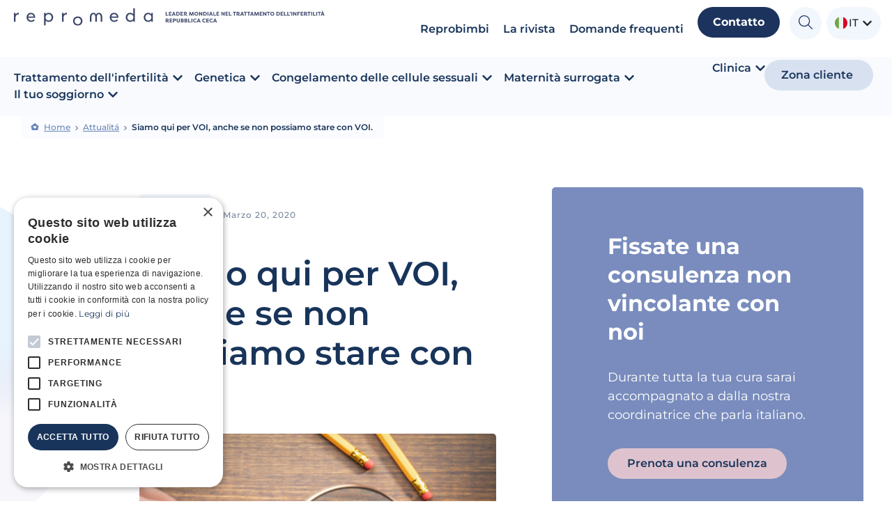

--- FILE ---
content_type: text/html; charset=utf-8
request_url: https://www.google.com/recaptcha/api2/anchor?ar=1&k=6LfA-RMrAAAAAJln40bIWV9LGZGvnos1NB2EtsEz&co=aHR0cHM6Ly93d3cucmVwcm9tZWRhLml0OjQ0Mw..&hl=en&v=PoyoqOPhxBO7pBk68S4YbpHZ&size=invisible&anchor-ms=20000&execute-ms=30000&cb=j7kj312ffef8
body_size: 48787
content:
<!DOCTYPE HTML><html dir="ltr" lang="en"><head><meta http-equiv="Content-Type" content="text/html; charset=UTF-8">
<meta http-equiv="X-UA-Compatible" content="IE=edge">
<title>reCAPTCHA</title>
<style type="text/css">
/* cyrillic-ext */
@font-face {
  font-family: 'Roboto';
  font-style: normal;
  font-weight: 400;
  font-stretch: 100%;
  src: url(//fonts.gstatic.com/s/roboto/v48/KFO7CnqEu92Fr1ME7kSn66aGLdTylUAMa3GUBHMdazTgWw.woff2) format('woff2');
  unicode-range: U+0460-052F, U+1C80-1C8A, U+20B4, U+2DE0-2DFF, U+A640-A69F, U+FE2E-FE2F;
}
/* cyrillic */
@font-face {
  font-family: 'Roboto';
  font-style: normal;
  font-weight: 400;
  font-stretch: 100%;
  src: url(//fonts.gstatic.com/s/roboto/v48/KFO7CnqEu92Fr1ME7kSn66aGLdTylUAMa3iUBHMdazTgWw.woff2) format('woff2');
  unicode-range: U+0301, U+0400-045F, U+0490-0491, U+04B0-04B1, U+2116;
}
/* greek-ext */
@font-face {
  font-family: 'Roboto';
  font-style: normal;
  font-weight: 400;
  font-stretch: 100%;
  src: url(//fonts.gstatic.com/s/roboto/v48/KFO7CnqEu92Fr1ME7kSn66aGLdTylUAMa3CUBHMdazTgWw.woff2) format('woff2');
  unicode-range: U+1F00-1FFF;
}
/* greek */
@font-face {
  font-family: 'Roboto';
  font-style: normal;
  font-weight: 400;
  font-stretch: 100%;
  src: url(//fonts.gstatic.com/s/roboto/v48/KFO7CnqEu92Fr1ME7kSn66aGLdTylUAMa3-UBHMdazTgWw.woff2) format('woff2');
  unicode-range: U+0370-0377, U+037A-037F, U+0384-038A, U+038C, U+038E-03A1, U+03A3-03FF;
}
/* math */
@font-face {
  font-family: 'Roboto';
  font-style: normal;
  font-weight: 400;
  font-stretch: 100%;
  src: url(//fonts.gstatic.com/s/roboto/v48/KFO7CnqEu92Fr1ME7kSn66aGLdTylUAMawCUBHMdazTgWw.woff2) format('woff2');
  unicode-range: U+0302-0303, U+0305, U+0307-0308, U+0310, U+0312, U+0315, U+031A, U+0326-0327, U+032C, U+032F-0330, U+0332-0333, U+0338, U+033A, U+0346, U+034D, U+0391-03A1, U+03A3-03A9, U+03B1-03C9, U+03D1, U+03D5-03D6, U+03F0-03F1, U+03F4-03F5, U+2016-2017, U+2034-2038, U+203C, U+2040, U+2043, U+2047, U+2050, U+2057, U+205F, U+2070-2071, U+2074-208E, U+2090-209C, U+20D0-20DC, U+20E1, U+20E5-20EF, U+2100-2112, U+2114-2115, U+2117-2121, U+2123-214F, U+2190, U+2192, U+2194-21AE, U+21B0-21E5, U+21F1-21F2, U+21F4-2211, U+2213-2214, U+2216-22FF, U+2308-230B, U+2310, U+2319, U+231C-2321, U+2336-237A, U+237C, U+2395, U+239B-23B7, U+23D0, U+23DC-23E1, U+2474-2475, U+25AF, U+25B3, U+25B7, U+25BD, U+25C1, U+25CA, U+25CC, U+25FB, U+266D-266F, U+27C0-27FF, U+2900-2AFF, U+2B0E-2B11, U+2B30-2B4C, U+2BFE, U+3030, U+FF5B, U+FF5D, U+1D400-1D7FF, U+1EE00-1EEFF;
}
/* symbols */
@font-face {
  font-family: 'Roboto';
  font-style: normal;
  font-weight: 400;
  font-stretch: 100%;
  src: url(//fonts.gstatic.com/s/roboto/v48/KFO7CnqEu92Fr1ME7kSn66aGLdTylUAMaxKUBHMdazTgWw.woff2) format('woff2');
  unicode-range: U+0001-000C, U+000E-001F, U+007F-009F, U+20DD-20E0, U+20E2-20E4, U+2150-218F, U+2190, U+2192, U+2194-2199, U+21AF, U+21E6-21F0, U+21F3, U+2218-2219, U+2299, U+22C4-22C6, U+2300-243F, U+2440-244A, U+2460-24FF, U+25A0-27BF, U+2800-28FF, U+2921-2922, U+2981, U+29BF, U+29EB, U+2B00-2BFF, U+4DC0-4DFF, U+FFF9-FFFB, U+10140-1018E, U+10190-1019C, U+101A0, U+101D0-101FD, U+102E0-102FB, U+10E60-10E7E, U+1D2C0-1D2D3, U+1D2E0-1D37F, U+1F000-1F0FF, U+1F100-1F1AD, U+1F1E6-1F1FF, U+1F30D-1F30F, U+1F315, U+1F31C, U+1F31E, U+1F320-1F32C, U+1F336, U+1F378, U+1F37D, U+1F382, U+1F393-1F39F, U+1F3A7-1F3A8, U+1F3AC-1F3AF, U+1F3C2, U+1F3C4-1F3C6, U+1F3CA-1F3CE, U+1F3D4-1F3E0, U+1F3ED, U+1F3F1-1F3F3, U+1F3F5-1F3F7, U+1F408, U+1F415, U+1F41F, U+1F426, U+1F43F, U+1F441-1F442, U+1F444, U+1F446-1F449, U+1F44C-1F44E, U+1F453, U+1F46A, U+1F47D, U+1F4A3, U+1F4B0, U+1F4B3, U+1F4B9, U+1F4BB, U+1F4BF, U+1F4C8-1F4CB, U+1F4D6, U+1F4DA, U+1F4DF, U+1F4E3-1F4E6, U+1F4EA-1F4ED, U+1F4F7, U+1F4F9-1F4FB, U+1F4FD-1F4FE, U+1F503, U+1F507-1F50B, U+1F50D, U+1F512-1F513, U+1F53E-1F54A, U+1F54F-1F5FA, U+1F610, U+1F650-1F67F, U+1F687, U+1F68D, U+1F691, U+1F694, U+1F698, U+1F6AD, U+1F6B2, U+1F6B9-1F6BA, U+1F6BC, U+1F6C6-1F6CF, U+1F6D3-1F6D7, U+1F6E0-1F6EA, U+1F6F0-1F6F3, U+1F6F7-1F6FC, U+1F700-1F7FF, U+1F800-1F80B, U+1F810-1F847, U+1F850-1F859, U+1F860-1F887, U+1F890-1F8AD, U+1F8B0-1F8BB, U+1F8C0-1F8C1, U+1F900-1F90B, U+1F93B, U+1F946, U+1F984, U+1F996, U+1F9E9, U+1FA00-1FA6F, U+1FA70-1FA7C, U+1FA80-1FA89, U+1FA8F-1FAC6, U+1FACE-1FADC, U+1FADF-1FAE9, U+1FAF0-1FAF8, U+1FB00-1FBFF;
}
/* vietnamese */
@font-face {
  font-family: 'Roboto';
  font-style: normal;
  font-weight: 400;
  font-stretch: 100%;
  src: url(//fonts.gstatic.com/s/roboto/v48/KFO7CnqEu92Fr1ME7kSn66aGLdTylUAMa3OUBHMdazTgWw.woff2) format('woff2');
  unicode-range: U+0102-0103, U+0110-0111, U+0128-0129, U+0168-0169, U+01A0-01A1, U+01AF-01B0, U+0300-0301, U+0303-0304, U+0308-0309, U+0323, U+0329, U+1EA0-1EF9, U+20AB;
}
/* latin-ext */
@font-face {
  font-family: 'Roboto';
  font-style: normal;
  font-weight: 400;
  font-stretch: 100%;
  src: url(//fonts.gstatic.com/s/roboto/v48/KFO7CnqEu92Fr1ME7kSn66aGLdTylUAMa3KUBHMdazTgWw.woff2) format('woff2');
  unicode-range: U+0100-02BA, U+02BD-02C5, U+02C7-02CC, U+02CE-02D7, U+02DD-02FF, U+0304, U+0308, U+0329, U+1D00-1DBF, U+1E00-1E9F, U+1EF2-1EFF, U+2020, U+20A0-20AB, U+20AD-20C0, U+2113, U+2C60-2C7F, U+A720-A7FF;
}
/* latin */
@font-face {
  font-family: 'Roboto';
  font-style: normal;
  font-weight: 400;
  font-stretch: 100%;
  src: url(//fonts.gstatic.com/s/roboto/v48/KFO7CnqEu92Fr1ME7kSn66aGLdTylUAMa3yUBHMdazQ.woff2) format('woff2');
  unicode-range: U+0000-00FF, U+0131, U+0152-0153, U+02BB-02BC, U+02C6, U+02DA, U+02DC, U+0304, U+0308, U+0329, U+2000-206F, U+20AC, U+2122, U+2191, U+2193, U+2212, U+2215, U+FEFF, U+FFFD;
}
/* cyrillic-ext */
@font-face {
  font-family: 'Roboto';
  font-style: normal;
  font-weight: 500;
  font-stretch: 100%;
  src: url(//fonts.gstatic.com/s/roboto/v48/KFO7CnqEu92Fr1ME7kSn66aGLdTylUAMa3GUBHMdazTgWw.woff2) format('woff2');
  unicode-range: U+0460-052F, U+1C80-1C8A, U+20B4, U+2DE0-2DFF, U+A640-A69F, U+FE2E-FE2F;
}
/* cyrillic */
@font-face {
  font-family: 'Roboto';
  font-style: normal;
  font-weight: 500;
  font-stretch: 100%;
  src: url(//fonts.gstatic.com/s/roboto/v48/KFO7CnqEu92Fr1ME7kSn66aGLdTylUAMa3iUBHMdazTgWw.woff2) format('woff2');
  unicode-range: U+0301, U+0400-045F, U+0490-0491, U+04B0-04B1, U+2116;
}
/* greek-ext */
@font-face {
  font-family: 'Roboto';
  font-style: normal;
  font-weight: 500;
  font-stretch: 100%;
  src: url(//fonts.gstatic.com/s/roboto/v48/KFO7CnqEu92Fr1ME7kSn66aGLdTylUAMa3CUBHMdazTgWw.woff2) format('woff2');
  unicode-range: U+1F00-1FFF;
}
/* greek */
@font-face {
  font-family: 'Roboto';
  font-style: normal;
  font-weight: 500;
  font-stretch: 100%;
  src: url(//fonts.gstatic.com/s/roboto/v48/KFO7CnqEu92Fr1ME7kSn66aGLdTylUAMa3-UBHMdazTgWw.woff2) format('woff2');
  unicode-range: U+0370-0377, U+037A-037F, U+0384-038A, U+038C, U+038E-03A1, U+03A3-03FF;
}
/* math */
@font-face {
  font-family: 'Roboto';
  font-style: normal;
  font-weight: 500;
  font-stretch: 100%;
  src: url(//fonts.gstatic.com/s/roboto/v48/KFO7CnqEu92Fr1ME7kSn66aGLdTylUAMawCUBHMdazTgWw.woff2) format('woff2');
  unicode-range: U+0302-0303, U+0305, U+0307-0308, U+0310, U+0312, U+0315, U+031A, U+0326-0327, U+032C, U+032F-0330, U+0332-0333, U+0338, U+033A, U+0346, U+034D, U+0391-03A1, U+03A3-03A9, U+03B1-03C9, U+03D1, U+03D5-03D6, U+03F0-03F1, U+03F4-03F5, U+2016-2017, U+2034-2038, U+203C, U+2040, U+2043, U+2047, U+2050, U+2057, U+205F, U+2070-2071, U+2074-208E, U+2090-209C, U+20D0-20DC, U+20E1, U+20E5-20EF, U+2100-2112, U+2114-2115, U+2117-2121, U+2123-214F, U+2190, U+2192, U+2194-21AE, U+21B0-21E5, U+21F1-21F2, U+21F4-2211, U+2213-2214, U+2216-22FF, U+2308-230B, U+2310, U+2319, U+231C-2321, U+2336-237A, U+237C, U+2395, U+239B-23B7, U+23D0, U+23DC-23E1, U+2474-2475, U+25AF, U+25B3, U+25B7, U+25BD, U+25C1, U+25CA, U+25CC, U+25FB, U+266D-266F, U+27C0-27FF, U+2900-2AFF, U+2B0E-2B11, U+2B30-2B4C, U+2BFE, U+3030, U+FF5B, U+FF5D, U+1D400-1D7FF, U+1EE00-1EEFF;
}
/* symbols */
@font-face {
  font-family: 'Roboto';
  font-style: normal;
  font-weight: 500;
  font-stretch: 100%;
  src: url(//fonts.gstatic.com/s/roboto/v48/KFO7CnqEu92Fr1ME7kSn66aGLdTylUAMaxKUBHMdazTgWw.woff2) format('woff2');
  unicode-range: U+0001-000C, U+000E-001F, U+007F-009F, U+20DD-20E0, U+20E2-20E4, U+2150-218F, U+2190, U+2192, U+2194-2199, U+21AF, U+21E6-21F0, U+21F3, U+2218-2219, U+2299, U+22C4-22C6, U+2300-243F, U+2440-244A, U+2460-24FF, U+25A0-27BF, U+2800-28FF, U+2921-2922, U+2981, U+29BF, U+29EB, U+2B00-2BFF, U+4DC0-4DFF, U+FFF9-FFFB, U+10140-1018E, U+10190-1019C, U+101A0, U+101D0-101FD, U+102E0-102FB, U+10E60-10E7E, U+1D2C0-1D2D3, U+1D2E0-1D37F, U+1F000-1F0FF, U+1F100-1F1AD, U+1F1E6-1F1FF, U+1F30D-1F30F, U+1F315, U+1F31C, U+1F31E, U+1F320-1F32C, U+1F336, U+1F378, U+1F37D, U+1F382, U+1F393-1F39F, U+1F3A7-1F3A8, U+1F3AC-1F3AF, U+1F3C2, U+1F3C4-1F3C6, U+1F3CA-1F3CE, U+1F3D4-1F3E0, U+1F3ED, U+1F3F1-1F3F3, U+1F3F5-1F3F7, U+1F408, U+1F415, U+1F41F, U+1F426, U+1F43F, U+1F441-1F442, U+1F444, U+1F446-1F449, U+1F44C-1F44E, U+1F453, U+1F46A, U+1F47D, U+1F4A3, U+1F4B0, U+1F4B3, U+1F4B9, U+1F4BB, U+1F4BF, U+1F4C8-1F4CB, U+1F4D6, U+1F4DA, U+1F4DF, U+1F4E3-1F4E6, U+1F4EA-1F4ED, U+1F4F7, U+1F4F9-1F4FB, U+1F4FD-1F4FE, U+1F503, U+1F507-1F50B, U+1F50D, U+1F512-1F513, U+1F53E-1F54A, U+1F54F-1F5FA, U+1F610, U+1F650-1F67F, U+1F687, U+1F68D, U+1F691, U+1F694, U+1F698, U+1F6AD, U+1F6B2, U+1F6B9-1F6BA, U+1F6BC, U+1F6C6-1F6CF, U+1F6D3-1F6D7, U+1F6E0-1F6EA, U+1F6F0-1F6F3, U+1F6F7-1F6FC, U+1F700-1F7FF, U+1F800-1F80B, U+1F810-1F847, U+1F850-1F859, U+1F860-1F887, U+1F890-1F8AD, U+1F8B0-1F8BB, U+1F8C0-1F8C1, U+1F900-1F90B, U+1F93B, U+1F946, U+1F984, U+1F996, U+1F9E9, U+1FA00-1FA6F, U+1FA70-1FA7C, U+1FA80-1FA89, U+1FA8F-1FAC6, U+1FACE-1FADC, U+1FADF-1FAE9, U+1FAF0-1FAF8, U+1FB00-1FBFF;
}
/* vietnamese */
@font-face {
  font-family: 'Roboto';
  font-style: normal;
  font-weight: 500;
  font-stretch: 100%;
  src: url(//fonts.gstatic.com/s/roboto/v48/KFO7CnqEu92Fr1ME7kSn66aGLdTylUAMa3OUBHMdazTgWw.woff2) format('woff2');
  unicode-range: U+0102-0103, U+0110-0111, U+0128-0129, U+0168-0169, U+01A0-01A1, U+01AF-01B0, U+0300-0301, U+0303-0304, U+0308-0309, U+0323, U+0329, U+1EA0-1EF9, U+20AB;
}
/* latin-ext */
@font-face {
  font-family: 'Roboto';
  font-style: normal;
  font-weight: 500;
  font-stretch: 100%;
  src: url(//fonts.gstatic.com/s/roboto/v48/KFO7CnqEu92Fr1ME7kSn66aGLdTylUAMa3KUBHMdazTgWw.woff2) format('woff2');
  unicode-range: U+0100-02BA, U+02BD-02C5, U+02C7-02CC, U+02CE-02D7, U+02DD-02FF, U+0304, U+0308, U+0329, U+1D00-1DBF, U+1E00-1E9F, U+1EF2-1EFF, U+2020, U+20A0-20AB, U+20AD-20C0, U+2113, U+2C60-2C7F, U+A720-A7FF;
}
/* latin */
@font-face {
  font-family: 'Roboto';
  font-style: normal;
  font-weight: 500;
  font-stretch: 100%;
  src: url(//fonts.gstatic.com/s/roboto/v48/KFO7CnqEu92Fr1ME7kSn66aGLdTylUAMa3yUBHMdazQ.woff2) format('woff2');
  unicode-range: U+0000-00FF, U+0131, U+0152-0153, U+02BB-02BC, U+02C6, U+02DA, U+02DC, U+0304, U+0308, U+0329, U+2000-206F, U+20AC, U+2122, U+2191, U+2193, U+2212, U+2215, U+FEFF, U+FFFD;
}
/* cyrillic-ext */
@font-face {
  font-family: 'Roboto';
  font-style: normal;
  font-weight: 900;
  font-stretch: 100%;
  src: url(//fonts.gstatic.com/s/roboto/v48/KFO7CnqEu92Fr1ME7kSn66aGLdTylUAMa3GUBHMdazTgWw.woff2) format('woff2');
  unicode-range: U+0460-052F, U+1C80-1C8A, U+20B4, U+2DE0-2DFF, U+A640-A69F, U+FE2E-FE2F;
}
/* cyrillic */
@font-face {
  font-family: 'Roboto';
  font-style: normal;
  font-weight: 900;
  font-stretch: 100%;
  src: url(//fonts.gstatic.com/s/roboto/v48/KFO7CnqEu92Fr1ME7kSn66aGLdTylUAMa3iUBHMdazTgWw.woff2) format('woff2');
  unicode-range: U+0301, U+0400-045F, U+0490-0491, U+04B0-04B1, U+2116;
}
/* greek-ext */
@font-face {
  font-family: 'Roboto';
  font-style: normal;
  font-weight: 900;
  font-stretch: 100%;
  src: url(//fonts.gstatic.com/s/roboto/v48/KFO7CnqEu92Fr1ME7kSn66aGLdTylUAMa3CUBHMdazTgWw.woff2) format('woff2');
  unicode-range: U+1F00-1FFF;
}
/* greek */
@font-face {
  font-family: 'Roboto';
  font-style: normal;
  font-weight: 900;
  font-stretch: 100%;
  src: url(//fonts.gstatic.com/s/roboto/v48/KFO7CnqEu92Fr1ME7kSn66aGLdTylUAMa3-UBHMdazTgWw.woff2) format('woff2');
  unicode-range: U+0370-0377, U+037A-037F, U+0384-038A, U+038C, U+038E-03A1, U+03A3-03FF;
}
/* math */
@font-face {
  font-family: 'Roboto';
  font-style: normal;
  font-weight: 900;
  font-stretch: 100%;
  src: url(//fonts.gstatic.com/s/roboto/v48/KFO7CnqEu92Fr1ME7kSn66aGLdTylUAMawCUBHMdazTgWw.woff2) format('woff2');
  unicode-range: U+0302-0303, U+0305, U+0307-0308, U+0310, U+0312, U+0315, U+031A, U+0326-0327, U+032C, U+032F-0330, U+0332-0333, U+0338, U+033A, U+0346, U+034D, U+0391-03A1, U+03A3-03A9, U+03B1-03C9, U+03D1, U+03D5-03D6, U+03F0-03F1, U+03F4-03F5, U+2016-2017, U+2034-2038, U+203C, U+2040, U+2043, U+2047, U+2050, U+2057, U+205F, U+2070-2071, U+2074-208E, U+2090-209C, U+20D0-20DC, U+20E1, U+20E5-20EF, U+2100-2112, U+2114-2115, U+2117-2121, U+2123-214F, U+2190, U+2192, U+2194-21AE, U+21B0-21E5, U+21F1-21F2, U+21F4-2211, U+2213-2214, U+2216-22FF, U+2308-230B, U+2310, U+2319, U+231C-2321, U+2336-237A, U+237C, U+2395, U+239B-23B7, U+23D0, U+23DC-23E1, U+2474-2475, U+25AF, U+25B3, U+25B7, U+25BD, U+25C1, U+25CA, U+25CC, U+25FB, U+266D-266F, U+27C0-27FF, U+2900-2AFF, U+2B0E-2B11, U+2B30-2B4C, U+2BFE, U+3030, U+FF5B, U+FF5D, U+1D400-1D7FF, U+1EE00-1EEFF;
}
/* symbols */
@font-face {
  font-family: 'Roboto';
  font-style: normal;
  font-weight: 900;
  font-stretch: 100%;
  src: url(//fonts.gstatic.com/s/roboto/v48/KFO7CnqEu92Fr1ME7kSn66aGLdTylUAMaxKUBHMdazTgWw.woff2) format('woff2');
  unicode-range: U+0001-000C, U+000E-001F, U+007F-009F, U+20DD-20E0, U+20E2-20E4, U+2150-218F, U+2190, U+2192, U+2194-2199, U+21AF, U+21E6-21F0, U+21F3, U+2218-2219, U+2299, U+22C4-22C6, U+2300-243F, U+2440-244A, U+2460-24FF, U+25A0-27BF, U+2800-28FF, U+2921-2922, U+2981, U+29BF, U+29EB, U+2B00-2BFF, U+4DC0-4DFF, U+FFF9-FFFB, U+10140-1018E, U+10190-1019C, U+101A0, U+101D0-101FD, U+102E0-102FB, U+10E60-10E7E, U+1D2C0-1D2D3, U+1D2E0-1D37F, U+1F000-1F0FF, U+1F100-1F1AD, U+1F1E6-1F1FF, U+1F30D-1F30F, U+1F315, U+1F31C, U+1F31E, U+1F320-1F32C, U+1F336, U+1F378, U+1F37D, U+1F382, U+1F393-1F39F, U+1F3A7-1F3A8, U+1F3AC-1F3AF, U+1F3C2, U+1F3C4-1F3C6, U+1F3CA-1F3CE, U+1F3D4-1F3E0, U+1F3ED, U+1F3F1-1F3F3, U+1F3F5-1F3F7, U+1F408, U+1F415, U+1F41F, U+1F426, U+1F43F, U+1F441-1F442, U+1F444, U+1F446-1F449, U+1F44C-1F44E, U+1F453, U+1F46A, U+1F47D, U+1F4A3, U+1F4B0, U+1F4B3, U+1F4B9, U+1F4BB, U+1F4BF, U+1F4C8-1F4CB, U+1F4D6, U+1F4DA, U+1F4DF, U+1F4E3-1F4E6, U+1F4EA-1F4ED, U+1F4F7, U+1F4F9-1F4FB, U+1F4FD-1F4FE, U+1F503, U+1F507-1F50B, U+1F50D, U+1F512-1F513, U+1F53E-1F54A, U+1F54F-1F5FA, U+1F610, U+1F650-1F67F, U+1F687, U+1F68D, U+1F691, U+1F694, U+1F698, U+1F6AD, U+1F6B2, U+1F6B9-1F6BA, U+1F6BC, U+1F6C6-1F6CF, U+1F6D3-1F6D7, U+1F6E0-1F6EA, U+1F6F0-1F6F3, U+1F6F7-1F6FC, U+1F700-1F7FF, U+1F800-1F80B, U+1F810-1F847, U+1F850-1F859, U+1F860-1F887, U+1F890-1F8AD, U+1F8B0-1F8BB, U+1F8C0-1F8C1, U+1F900-1F90B, U+1F93B, U+1F946, U+1F984, U+1F996, U+1F9E9, U+1FA00-1FA6F, U+1FA70-1FA7C, U+1FA80-1FA89, U+1FA8F-1FAC6, U+1FACE-1FADC, U+1FADF-1FAE9, U+1FAF0-1FAF8, U+1FB00-1FBFF;
}
/* vietnamese */
@font-face {
  font-family: 'Roboto';
  font-style: normal;
  font-weight: 900;
  font-stretch: 100%;
  src: url(//fonts.gstatic.com/s/roboto/v48/KFO7CnqEu92Fr1ME7kSn66aGLdTylUAMa3OUBHMdazTgWw.woff2) format('woff2');
  unicode-range: U+0102-0103, U+0110-0111, U+0128-0129, U+0168-0169, U+01A0-01A1, U+01AF-01B0, U+0300-0301, U+0303-0304, U+0308-0309, U+0323, U+0329, U+1EA0-1EF9, U+20AB;
}
/* latin-ext */
@font-face {
  font-family: 'Roboto';
  font-style: normal;
  font-weight: 900;
  font-stretch: 100%;
  src: url(//fonts.gstatic.com/s/roboto/v48/KFO7CnqEu92Fr1ME7kSn66aGLdTylUAMa3KUBHMdazTgWw.woff2) format('woff2');
  unicode-range: U+0100-02BA, U+02BD-02C5, U+02C7-02CC, U+02CE-02D7, U+02DD-02FF, U+0304, U+0308, U+0329, U+1D00-1DBF, U+1E00-1E9F, U+1EF2-1EFF, U+2020, U+20A0-20AB, U+20AD-20C0, U+2113, U+2C60-2C7F, U+A720-A7FF;
}
/* latin */
@font-face {
  font-family: 'Roboto';
  font-style: normal;
  font-weight: 900;
  font-stretch: 100%;
  src: url(//fonts.gstatic.com/s/roboto/v48/KFO7CnqEu92Fr1ME7kSn66aGLdTylUAMa3yUBHMdazQ.woff2) format('woff2');
  unicode-range: U+0000-00FF, U+0131, U+0152-0153, U+02BB-02BC, U+02C6, U+02DA, U+02DC, U+0304, U+0308, U+0329, U+2000-206F, U+20AC, U+2122, U+2191, U+2193, U+2212, U+2215, U+FEFF, U+FFFD;
}

</style>
<link rel="stylesheet" type="text/css" href="https://www.gstatic.com/recaptcha/releases/PoyoqOPhxBO7pBk68S4YbpHZ/styles__ltr.css">
<script nonce="C_I9I7SJb4VFIk5UpoFc_Q" type="text/javascript">window['__recaptcha_api'] = 'https://www.google.com/recaptcha/api2/';</script>
<script type="text/javascript" src="https://www.gstatic.com/recaptcha/releases/PoyoqOPhxBO7pBk68S4YbpHZ/recaptcha__en.js" nonce="C_I9I7SJb4VFIk5UpoFc_Q">
      
    </script></head>
<body><div id="rc-anchor-alert" class="rc-anchor-alert"></div>
<input type="hidden" id="recaptcha-token" value="[base64]">
<script type="text/javascript" nonce="C_I9I7SJb4VFIk5UpoFc_Q">
      recaptcha.anchor.Main.init("[\x22ainput\x22,[\x22bgdata\x22,\x22\x22,\[base64]/[base64]/bmV3IFpbdF0obVswXSk6Sz09Mj9uZXcgWlt0XShtWzBdLG1bMV0pOks9PTM/bmV3IFpbdF0obVswXSxtWzFdLG1bMl0pOks9PTQ/[base64]/[base64]/[base64]/[base64]/[base64]/[base64]/[base64]/[base64]/[base64]/[base64]/[base64]/[base64]/[base64]/[base64]\\u003d\\u003d\x22,\[base64]\x22,\x22w7g0DsK1wqnDuj5KO1tVD8Oiwos1wo06wp3CgMOdw48qVMOVU8OmBSHDisOaw4JzQ8KFNghUZMODJhHDqTofw4A+J8O/I8O8wo5abw0NVMKpLBDDnidQQyDCr0vCrTZhcsO9w7XCgsK9aCxTwqMnwrVyw4VLTjcHwrM+wrLCrjzDjsKiLVQ4L8OMJDYRwp4/c1whECg9QRsLJMKDV8OGSMOUGgnCggrDsHtgwpAQWgI6wq/DuMKDw5PDj8K9cmbDqhVxwrFnw4xwQ8KaWFfDiE4jSsOcGMKTw4vDvMKYWlVfIsOTBlNgw53ClnMvN1VHfUB5WVc+UsK/[base64]/DmsOAwoAew7fChSPDi8O7w77DsMOUw5TCicOKw546Pw9ZMiXDm3Emw4E+wo5VBnZAMV/DnMOFw57Ctn3CrsO4EifChRbCnsKuM8KGBHLCkcOJPsKQwrxUHWVjFMK1wplsw7fCiStowqrCkcKvKcKZwpcRw50QA8OMFwrCqsKAP8KdCT5xwp7CkcOjN8K2w7oNwpp6TBhBw6bDmikaIsKLJMKxemMAw54dw4LCrcO+LMOOw6tcM8OLAsKcTRtTwp/CisKhPMKZGMKwRMOPQcO2WsKrFFIrJcKPwpwpw6nCjcKSw6BXLjnCuMOKw4vCpxtKGB4IwpbCk0Ipw6HDu1XDisKywqkvaBvCtcKzJx7DqMOhZVHCgyzCsUNjQMK7w5HDtsKVwrFNIcKdccKhwp0ww4jCnmtqVcORX8OrWB8/w4TDg2pEwoclFsKQfMOgB0HDkVwxHcOxwoXCrDrCncOxXcOaW1spDUcOw7NVFD7DtmsRw5jDl2zCl0dIGwrDkhDDisOkw7wtw5XDjcK4NcOGfzJaUcOPwr40O3TDhcKtN8KDwo/ChAFuMcOYw7wNScKvw7U9ZD99wophw6LDoHNVTMOkw4PDmsOlJsKmw7V+wohRwptgw7BfEz0GwqvCgMOvWyXCuQgKb8OZCsO/OsKMw6oBASbDncOFw7/CsMK+w6jCsQLCrDvDvgHDpGHCqDLCmcOdwrDDhXrClkdHdcKbwpDCrwbCo2LDgVgxw6E/wqHDqMKtw7XDszYmbcOyw77Dl8KNZ8ObwqDDn8OTw6LCsRl+w7Fjwqtrw5RywovDsRhGw6pZPUPDlMOgHxvDlkTDhcO+NMOgw41xw7AeFcOEwo/[base64]/Ct1PCmQMEw6HDgTMxa2I6GcOlH1rCj8KdwqLDgsKzXW/[base64]/CrcO2GcOvdWfCrWg9MMOOwrxhamIhOMOdw5LCgRgwworDssKrw5TDgMOFEgRdeMK5woTDocKCfBjDkMOrw4PChHTCo8Ocw6fDpcKdwoh9bSnCvMKuT8OLXzzCvMKPwpbCiCs0wq/DiU0Qwo/[base64]/HsKkBMOzwpEPAwDCiX9jfCjCg8OQXzcjL8KYwq46wo8Wb8Oyw7ZYw5tqwpR1B8OyA8Kqw5V3dQNEw6hBwrTCm8ObY8O1Qw3ClMOhw71Fw5PDuMKtfcORw7TDi8Ogwrogw5jClsOTMWPDkUYIwobDiMOBVExtX8OXLXXDncK4woRtw63Dv8O9wp46wqvDkkl+w5c/woJuwr08fB7CvEPCiUzCoX7CusO8RWLCuGtPSMK5fhbCqMOhw6cmKSRnUldXEMObw5bCi8OQCDLDtzQZPGM8VVjCiw9+cAtiYSUEdcKKGH7Dm8OCBsKcwp/[base64]/CiwBtw5d0w5jCi8OcwqlZbj/CgwfCvw4xw6vDtDAowqHDjXFAwq/Cnx87w4PCgidbwo0Hw4Uhwrwmw5FRw45iNMKmwpjDl0XCmcOYN8KRJ8K2w7rClAtVeCkgQcKxwpfChsOoDMKgwoFOwqYzOgRLwqTCnAQfw73CsVhDw7HCuE5Uw4dpw5HDiQsAwowJw6zCn8KqTG/DsCRNe8O1Y8KPwpnCvcOiUQIeHMKiw6fCqA/DoMK4w7TDjsOFV8KzOTM3AwACw5jCglNDw4fDu8KuwqZnwr05wpDCogXCp8OvRcKDwoVdWRw+LMOcwq4Lw4bCjcK5wq5bEcK7OcKvQSjDjsKCw7fDuivCv8KQYsObTMOfKWVnY1gvwppVw7liw5/DtTnCjRx1V8O2aGvDtFMyBsOFw7PCilZcwpDChwA8eEnCgWXDpTVUw7dwF8OCMBNzw5QnHRdpw7zChjnDs8O5w7RrAMOaX8OfM8KZw4UaHcKiw57Dg8O4W8Ofw6HDg8OBN3zCn8Kfw54uRD/CvBnDtAddEcO9VEYxw4DCozzCkcO9EzbCpnNCw6dEwoXCucKjwp/Ck8O9W37CtU3Ci8KTw7HCkMOZPcOBw7o8w7rCuMK9AkArZRA7JcKqw7LCq0XDg1DCrxw+wqUHwrfDjMOMPcKbIC3Cr1ZFJcOcw5fCsGAmGWwFwoXChDNmw5dXVznDvhvCo1IEOMKfw6LDgcKzw6xpAVrCo8OuwoHCnMOBF8OSbsODesK/[base64]/LmfDkilIw53Ch3jCrWXDssOtw7kyacK8T8KdHFjCgRIww4/CkMOBwpt+w6XCjMK9wp7Ds3xOKsOXw6HCjsK3w4s8esOoR1bCi8OhLyrDsMKLf8KjaFd4amZfw4s2dGRCfMOCYMKxw77DsMKLw5ZVVMKWT8OhADJKGcKpw5PDswTCjHTCmEzChHRFM8KMdcOww59Gw5I/wrVgPzrCgsO+eRbDocKXd8Kuw5puw6Z5W8K/w5zCvsOLwr3DlBDDrMKfw4LCpMKFU2HCsVNqX8OlwqzDoMKzwrVeDwUZIT3Ctz1mwobCjEcpw6LCtcOtw5zCs8OIwrXDuRfDsMO/w43Dt2/CtX3DlMKMEyx2wqF/V1vCpsOhw7jDrlfDmQXDl8OjIy0Swog+w6cbRw4OUXQAVRFwCsKJN8OEFcKHwqTCujDCg8O4wqBcYDd9I3vCuVclw7/Ch8O3w7vCnl1kwo7Dqghdw4jCoCJXw7wgRMKBwqhVEMKMw6wobx4Nw4nDkHdyG0cuYMKNw4gRSSIAF8KzZTjDlcKGC3XCicKuEMOjO0PClMKMw5wlPsOdw4I1wp3DsndPw5jClUDDkE/Cg8KOw7TCmghBUcOUw7EEaTjCmsKwBzcew6MTCcOrHyRsYMORwq9JQMKFw6/DhE/Cr8Kowp4EwrxjP8Oww407VFlgRwN9w7MyWyvDnntBw7TDv8KISkwZacOjA8O/SQAKwrTDulRRQEpfNcKpw6rDkEsRw7Fhw75PR3rDtlfDrsOEGsKiw4fDuMOnwqXChsOdDCfDqcKHCSjDnsO3wq1kw5fDiMOiwoYnRMO2woNXwpUHwoDDnGZ9w61sY8OgwocQD8Oww7/CqsKHw4M3wqHDs8KXXsKHw55FwqLCvDZdIsOCw5Ylw63CsWDCnmnDsGsjwrtXX23ClHPDmCsQwrvDoMOiawoiwq1vAHzCs8Oyw6/CshnDgRnDrCzCvsO2w74Rw48cw7HChGvCpcKAUsOAw5g4Slhiw4Q5wpp+Xw1VScOGw6p8wrjDqAE2wpvCqULCgErCv3NnwqPCnMKWw4/CjBw6wohCw7JKHMOGw6fCr8OzwoDDu8KIK1gawp/Do8K4fxXDh8Omw6kjwrHDpMKWw6FYbxjDhsKHYAfCmMKhw61YXS4MwqBIGMKkw5jCqcOqKWIewqwoacO/wrVTBiVBw6J+YmvDq8K7TxbDhSkEaMOIwpPDs8K5wp7DrsOhw6Evw4zDn8Opw49Hw5HDpsK2wqDCk8OEcC0TwpzCpcOUw43DtgIQCwRvwo/DiMOUBlPCtH7Dp8OUanjCusOGVMKbwqTDm8Oew4DCgMKcwr5zw5B9woF1w6rDg3vDi0DDrX7Ds8K4w5HDozF9wo5tMsKzAsK8CMOzwoHCt8KGaMO6woF6KWxYJcKmF8Omw6gAwrZtVsKXwpNUeghmw7B2BcKiwqcUwobDslklPz/Dv8K1w7LCtcOaB23Cn8O4wrVowrktw4YDZMOkYzRvYMOgNsKdJ8OLdBzCq2Umw6/DqVoIw71zwp0sw4XCl2ANGMO/wrzDrlgpw5/ChB3DicK9DS/[base64]/CuxzCvsKywooKwoQ6w4HDuzs7M8KDw5jDnzcjOMOMMMKLfwnDucKiUW3CssKcw7RqwogPJRTCrMOKwoUaZMOHwosKfsOMY8OUF8OkCyR+w4oYwrlmw6fDiXnDmTTCoMOnwrfCscKmOMKjwrXCpxrDk8ONAsORVmNtJgcbI8K/woTCgx4Bw4LChlLCiyzCjB4twqrDr8Kaw7BfMncow7PClVnDi8OXKFtvw7BEY8K8w4Q3wrdnw6HDmlXDhUtdw50lwpgSw4/[base64]/CgHtUwqctCsKfwpnCo3DCjcOLw5FBw6caw4drwo8YwpPDh8Kgw6DCuMOHcMKTw7dKwpTCiCwqWcOFLMK3w4LDq8K4wpfDtMKxQ8KGw5jCrQdIwqBHwrdvfx3DkU3Dmz1AazUuw79dIsK9GcOow7VELsKEMsOZSjoJw5bCgcKuw5jDgm/DuQ7DmFZ4w7V2wrpowrjCkwh5wobClD8tGMK8wr0uw4jCmMKRw5pvwoc6P8OxRw7DjFdbEcK3LxsGwobCucO9TcOXLnABw71DQMK8c8KWw6ZJw7XCscOUfXIQw6Uewo3CpBLCt8OlacO7MTfDssK/wqYJw6A7w4XDmznDsGh+woUfJA/CjDIeA8KbwpbDr2hCw6rCrsOFHWAkw5rDrsO1wprDsMKZSkNpw4wSwprCpmVhXRXDmC7Ch8OFwrPCvjZ3LcOHJcKRwp3DgVfCmkXDo8KOOkwjw515FnHDp8OCSMO/w5vCtFfCpcKcw5R/cnFGwp/Cm8OewqpmwobDrF/DnyXDs1w0w6TDhcOfw5fCjsKywrHCvDQcw4dsbcOccjfCjzDCtBcgwqJ7e0sYVcOvwo5zDUsHYn/[base64]/CrX3CklAMQcKHw6jDgQYDecKFLcO7dWUQw6HDhMO9OkvDoMKbw6wcQ3PDq8K4w7VXccKTcy3Do3luwpBcw43DicO+c8OtwrPCgsKLwoHCp25Sw5PClMKqOSXDgMODw7VXBcK7LhUwIsK6XsOWw57Dk0wvJMOuQsOvwofCsAbCgcO0UsOwJx/[base64]/acO4XiZoBQlYUsO4wq/CisKSQTpEw4MCw43CqsOOw74uw6rDmB07w5PClSjCg23ClcKywrgGwp3CmsOGwpcow47Dl8OLw5TDu8O3UcOXdn3Dr2QLwoXCh8K0wpVnwqLDpcO8w787NjDDusOUw7E2wqdYwqjCnQ9vw40dwonDv2xYwrR8Kn/CtsKEwpgKHFQvwrbCi8O2NHRRFMKqwowGwohgcBNVRMOkwoUmFUhOeRE7w6BVAsKdwrtiwrIUw5/[base64]/Dq8O3DXbCnMOhGMKTwrU6wqfDm8KQSnTDhX4swpvDoGI4ZsO7YGxrwpXCtcO1w5nDksKpG3fCpiQHOMOmE8KsNMOpw4J+L2/[base64]/[base64]/DocO4w48hNMKcw7HCl0/DhMOCwp7CgsORwrHDlMK7w7jDtMO/[base64]/[base64]/Y8OoLsKJwqZlHMKYwrfCvcOowrBEw6V1w58EwrR3HsOvwrBCPzXCjWluwpfDtjrDmcOpwosaS2jCviQdwq1owp9MCMOTccK/[base64]/LsKBcsK9w7VmbUvDrmrCj1nDhsO9bzQ9eWoMwqjCskd4csKbwoZ0w6UBwqvDqBzDiMOUHsOZdMKhBMKDwq4Jwp5acl83b18kwqcHw54Ew70kWhDDj8KqQsOsw5Vdw5XCnMK7w6zDqF9Ewr/ChcKcHsKrwqnCjcK1CGnCt0/DssK8wpXCrsKNfsOVN3vCrsK7woXChTLCiMOwMjDCm8KVandmw681wrfDqG/[base64]/wrNUaGvDlsKyKmlGwqEJJzk4In41w5vCnsOgwothwqzDh8OGW8OrXcK7NAPDnsK2BMOhJcOjw5dIWSDDtsO2GcOWfMK9wqxTbBp5wqnDqgkOEcOIwq7Cj8OYwpJ5w6zDgz9oK2MQaMKaf8KHw4IfwrlJTsKKd1lOwo/CsVPDiH7DucKnw4fCk8Odwqxcw5Q9MsOpwoDDisK9c2fDqD5Ewq7CpWJSw7RscsOwDsOhDT00wqtVUcOlwrTDq8O/O8OlBMK2wq5aXH/Cv8K2GcKvT8KCBXAdwqpHw4UnQMOJwo3CrMOiwrxsDcKYcgkEw5Q2w6rCimbCrsKsw5IvwqXDm8KTK8K0B8K/RzR6wrF+Fi7DlsK7AmlMw7nCmsKEcsOofC/[base64]/NMOFwq0PABcvAcO2wr1MOsK2CsObCcOkwprDisO6w4wOTsOiKg7DsBfDg0nCokDCoxdiwpAqZVIFXsKGwq7Dp1/DthQIwo3ChFrDpcOLZcKUw7BEw4XCuMOEwqwwwpzDjMOhw7New5VIwq3Dl8OGwpzDgBfDsS/Cr8KkWAHClMK+KsOvwo7CvU/CkMKJw41WecKTw6wXLcKZdMKhwpMNLcKXw4/DhsORWDjCmlrDk31rwowgVAhgCjzDnSTCu8O6Kz5SwoswwoNqw7jDi8Kiwoo0PMK4wqlSwpQ4w6/Ct0/Dq2vCgcKtw7rDrHHCocOKwo/CgAHCs8OFcsKSByjCoDLCq3nDpMOXD0ZJwrfDu8OxwrlKcFBLwo3CpVHDpsKrQyTCksOaw6bClsKgwpXCscO4woY0wq3DvxjCgCHDvljDjcKYa0nCiMKNWcO2YMKlTwhOw53CiljDqA0Mw4nCksOTwrNqHsKPCRV3P8KSw5oRwrPChcOLMsKIYwhZwqrDrG/DkgUqNhvDtcOdwoxDw7pUwpnCrlzCm8ODY8Onwo4oLMO5KMKmw5jDk3AhGMKGVk/[base64]/CqcOzw4c3wrxxwrxES8KBbcO1wqFaXhoDMg3DsgsFccOSw5JdwrLCncORWsKKwpzCucOkwqXCqcOYGcKtwpFWVcOnwoPClcOvwqXDrMK5w7olBcKiKcOJw6zDqcK/w44RwrzDkcKoXU8pQANYw6ksaGxXwqsRw78QGH7Dh8KRwqFcwrFCGSbDh8KEEAbDmCMsworCqMKdKyHDjywiwpXDm8Kew5LDocOSwpEXwqNAFVUVMcKiwqjDr0vDjjBWe3XDjMOSUsOkw6jDj8KCw6LChsKtw6jCm1N8wp1cWMKSZ8OZw5nCpj4gwqFnZsO3K8Oiw7/DosOTwp9/NMKOwqk3HMKnNCdlw43Cp8OBwojCiVMhZn1SYcKQw5nDqBRUw5AZc8OMw7heUsKUwqrDpFhpw5oFwqAhw50Qw5XDu2nCtsKWOF/CnX3DvcO9LGTCpcKgORLCpMOvclMJw4nCll/DvsOPdcK9fgrCpsKvw4TDq8K9wqDDlVkRc0cBRcOzTApnwpVNIcOfwqdsdFNLw6TDuj0PO2Nvw67Dg8OZIMOQw5MSw5Naw5cawqzDvG06LCRYeS5kXzTChcOXa3A/Zw3CvzPDjkvCncOlPVVlNmByfcKFwqPDoFtPGh48w5DClMOuOcO7w5grccO5HwUIJX/ClMKlThTCoSZ9TcO3w5HCpcKAKMOaGcOhJy/DlsO4wqDChyfDuFg+U8O4wq/CrsOzwrpgwpsLw7XCghLDnQx2LMO0wqvCq8OVICh3WcKww4Zvw7fDsnPChcO6RRwNwokZwqdgEMKiExNJZ8OZUsOgw43CnBNww69cwojDqV80woAJw5jDp8OrWcKMw4rDqzFRw5ZLMgA3w6vDqcKiwr/DtsKEe3TDtH/Cn8KvSBkQHCfDh8OYCMOeTVdIYwoSOWPDv8OPNnANAHptwrvDgADDpsKRw4lhw4HDokAiwpVLwoVpWG/DjMOADMOzw73CsMKpX8ObfMO1GC5gBA1rODJOwqvCnWbCiVMiOAnDscO9MVzDkcKiYWrChj0JYMKwZRXDr8KywqLDgmIQdsKaeMONwrUUwqnCi8ONTjwiwprCvMO2wrcPRybCj8KEwolIwo/[base64]/DhsKaOMOEVAklIDZ7cmXDgMONP2N4CMKgUHDDv8KKw7LDhEE/w5jCicOTaCFdwrIzFcK4ZcKVZh3ChMKcwoYdTUTDm8OrGcKhw50RwrrDti7DojrDuAF1w78lwq/DusKvw4knPXbDlcOhw5fDuxwpw7/[base64]/CuMOffGbDj8KkBMODwrEEwoMZVcKOwr7DjsKpBcOyRSjClsK9XipnURDCp0YtwqsQw6fDq8KSPcKuacK1w40Hwpc9P314NDPDp8OjwrvDrMKOQ1tOBcOWGC0Hw4Z6BG5+AsOBb8OII1LChT3ChHE4wr3CpGDDlD/CqGxYwpxLcxEbEsKzfMO8Kj11CxVkTcOKwprDlGTDjsOww4LDtyrCsMKSwrUVHl/CnMKmV8KOXDQsw5Fkwq7Dh8K0wqzDs8Otw7VXcMKcwqFAdsOnYWpka03Dt3vCkh/DusKEwrnCo8Ohwo7ChV5hC8OsXVbDo8K4wp9aOHfDnnbDvULCp8KfwobDssOAw6tjLlLCkz/CvWdKDcKnw7zDmADCjl3Cm09BHcOowpMOJzkyM8KQwrNPw7rCssOsw5BpwrTDriQlwpjCjjnCkcKPwoZ4TUDCky3DsF7CnTnDvsOewrBuwqHCgl5wAMK2QyjDkwldGR/ClQ/DtcO3w73CsMOpwrbDmiXCplwcWcOuwq3CicOWaMOHw5h8wqjCuMOGwoNVw4ofw4x+cMKjwpBLd8OBwpITw5VjasKow6M0w5nDl1MCwojDt8K0eCvCiCFuGTfCssOObcO5w6nCssKfwo8/RV/[base64]/H8KUw5czZRtwwrsdBHDDjSxywp9mesOuw6rCgsKgMVNbwo99HRLCijXDi8OXw4AowoYDw6XCogvDj8KTwqHDu8OQczkmw6nCgm7CosOoRSLDpcO9BMKYwr3ChSTDjMOTEMO/H2HDnmp3wpLDqMKob8Ozw7nChMKow7PDpBVVw4DClTk0wrtTwq9lworCvsOXN0TDqlpMGjIFSDZOFcOzwrQ3IMOCwql+w6TDpMKtQcOcw65+TAJYw7thag9Fw5c0a8OVGg8CwrXDicKFwrozU8K2XMO/w5rCo8Odwqh6wpzDqcKlGsOhwojDombCvDETDcOjABrCpEvCpEA7W0bCusKIwpsMw4ROZ8O7QzTCmcODw53DksKmaUPDqsOLwq1Two82PgdxBcODKQknwozCkMOkUhwxXzp1OMKTR8O6FFLCsgQwRcOiHcOmbX4pw6PDpsK9TsOaw5xjVUPDpTtQalzDusO/w7HDoWfCvzfDpF3CgsO9CA9YXsKJbQNswpEVwpfDrsO5G8K/[base64]/[base64]/[base64]/[base64]/Co8OOw49edcK1C8KMw7JgwpsDwqPDicOEwrEbX0LCk8KNwrkswrkyG8OvfMK/w7vDhC0GbMOdKcKIwq/DjcOHVglWw6HDuxvDjy3Cmy1OOkF/MibCmMKpAiwDwprCpnXCi3/CrsKZwovDkMKmXWnCiC3CuAN3CF/CvFvCkDrCgMK1ESvDlMO3w4bDkVhdw7Nzw5TClSzCu8KEOcOCw7bDpMK5wrrCtA9dw4PColstw6rDrMKPw5fCv2kow6DCiGHDp8OoD8KKwr3Do1c9wp0mfj/Ch8Odw70owqk9BEVawrPDoUVOw6N8wpPDglcLAig+w4tDwpnCuEU6w49Pw4HDkF7DusOkNMO9wpjDi8KxccKrw4pLa8O9wqcewqIxw7TDjMOwWWsIwo3Dh8OCw5ofwrHCuSXDucOKNC7DqURNwrDCpcK6w4puw6VcasK/aT5nHFMSP8KrCsOUwrtzRUDCicOuUSnCtMOKwojDtsKhw7wDSMO4d8OGJsOKRlAQw5gtEgHCrMK3w4gXw74YbRZswrDDuBLCnsKbw4J2w7B4TMOCFcO/wpkow6otw4PDnTbDkMKbLzxqwq3DqxvCrWvCkkLChxbCqTPCvcKywoNhWsO1SVZNLcKia8K8JWl5eyDDkHDDisKKwofCq3cLw68wEmJjw4AwwoN8wpjCqFrCjVlnw5UtaU/CucOKw4zCpcOCPBB5bcKIAFsdwp5QRcK6dcOWWsKMwpx6w7bDkcKsw7Nzw4tpScKqw6nDp33DtjA7w6PCu8OqZsK/wolRUg7CkifDrsKZPsKrDsKBHTnCoGI/GcKaw6PCmsK7w41qw5jCoMOlBsKNBy5BIsO/SCJ3YyPClMKHw4Z3wqPDuiTCqsKaV8OuwoIUfsKPwpXDk8KyQnTDjxjCp8Oha8OWw67DsSXDvQhVGMOCFsOIwp/DlSTCh8Kpwr3CisOWwqAyJWXDhcOkATIsU8Kgw64xw7Agw7LCm3B9wpIcwr/[base64]/[base64]/DpwbDm8O/wqtdw7gzwoMFJjzDr8OQwoxHXBpawqbCtRDCi8OyKcO3VcKjwpnDijJgHhFJRDLDmQfDkDjDsEPDl3oITCAUa8KBDh3ChWTCiXXDjsOLw5jDpMOfMcKkwqIQCsOILsO+woDCp3vChTweJ8KawpUiAytXQj1RNsKaaFLDhcO3w4gBwodfwpVrBhXCmBbCk8O7wo/[base64]/DrMKhfxl/wpQ0wrwHXsOxw5x9w7zCucK3EjMfamIkay0mIxjDuMOfY241w5LDqcKFwpXDhsOkw7JNw5rCrcOXw73DgMO1BEp3w5lJW8O7w5nDlVPDkcKlw4QvwqNPMMO1NMK1SkfDosKPwqPDnkoIbyE3wp03T8KXw53CpsO/[base64]/[base64]/wpEeNl0rwrUPwr/Cq8OYwptvZ3jDvsO7wrfCr0TDtcOFwqxWesOUwoR1G8OsQzvCgSljwqxdYhzDuAfCsSbDrcO7KcOVVnvCpsONw6/DlhdawpvCiMOmw4HDpcObc8O0ekwXM8O4w5VmN2vCiFfDjAHDgMK8MgA+wotJIjpaUsK7wobCtMO4Nn3Dji5wXTIqZ1HDi2hSbhnDtk3DsDFyH2fCl8O+wr/[base64]/[base64]/w74FHT3DlcOUwozCoMKKE3zDh8KmwrTDpCg2w5khw7Rmw71aDGpnw43DhsKDcwhiw413Wi4aAsKud8OTwoMGbmHDjcObfXbCmkU+IcOTJWrCi8OJBcK/[base64]/DhcOxwofCumvDssOvwpBrKMKEwq1/LcKKwp1sCsKCAMKNw70iHcKZAsOuwoTDqXo5w45gwo0wwqUZBsOSw6JMwqQww7RCwrXCncOOwqJgOVrDqcK2wpkjZsKpw4wbwosvw5fCi37CiU8owonDkcOJw4R/w6k/EsKGW8KSwrbCuwTCrxjDlVPDo8KdQ8O/[base64]/wphHw7/DjsKnw47DssOpwp09TiAdFn/Cp8OJwosKU8KAf0UPw5IXw5LDkMKLwrY2w7tbwofCiMOQw7vDnsOLwpYtOHfCu2rCnCtrw5AVw50/w5DDvBlpwpYBQ8O/ccO8wozCmTJ/[base64]/CoWjCkcKxVsOnw5huw7B9wrlVJsO3D1PDpzBqw53Dq8OIRFrCgzJfwrwDOsKkw7DDnG/[base64]/CpEbDjcOANV9ZEkbCuG0nwqB/[base64]/DuMO3woo2ZV3DqsOnDhvCq8KjdyTDvMKFwqBDwobCjmbCkzRTw5ciDMOUwohCw654BsK7f0QpVXYmcsOJT3wxXsOpw58rcTnDlGvCjxQdeywfw43ClsO9UsK5w5lLB8K9woordxrCu0DCp3duwqoww6fCjSDDncOrw7DDmQTClmvCsS44fMOsccKgwqQkVG/DrcKvK8KnwpbCkwgMw67Di8KxZCB6woYDCcKpw59zw4/DtDzDmynDj2nDmCU/w4RifxbCrDfDkMK/w4BsURHDhsO6TjQCwqPDscKTw53DvjpkQcK9wpJ/w5YcM8OIBcOJacKswp8OOMOrXcK3XcOFw53CksKVZUw/QjBvCR56wqRGwp3DlMKyO8OiYCPDvcK6Omw/XsOcJMOSw77ChsKaTjBbw7rDtCHDh2vCr8OewobCqkZnw6t+ID7Cnz3Dj8KAwpkkKDwZeS7Dr3jDvifCisOVNcK2wqrCq3d9wqLCosKtdMK/[base64]/wpolfcKdNcKMwrInw4UDFcKYw7p7wrdmwrzDkMOGCxsnKsOSTTnDuX/[base64]/DssOkwpDCmWVVX3fCnsOCHsKwD0LDicO0CMOiGl7DusODLMKrTynDgsK9H8OHw6giw51+wrzDrcOOHMK6w4xiw5gJQAvDpcKsZcK9wrLCnMOgwq9bw47CgcOFc2kHwr3DoMKnwqNDw6HCp8Klw5UOw5PCv3LDryFOPSFHw7k0wprCt1XDkBfCsGAea2oqRMOkG8Omwq/[base64]/wrMYTMKzSSFiIWRJwq5+wqTDvsORw6XDiE8Vw5DCgMKdw5vCuh4CaA1nwozDpW9pwqwmN8KTa8OzUzVnw6LDjMOiCQFxRQvCpcO4aSLCs8OYVWprXSEtw4J/[base64]/DtsOMPcO+DB/CsC3DkMOpw4nDhExOdW4Bw6oKw6N1wo/[base64]/[base64]/Dg3peFnk0AcK4dGPCn8KIR35DwrDCt8Khw6MNBx/DvXvCssKgOsK7SyHCm0pbwoIRTF3DnsOiTsKIEkJzfcODEmhjw7I8w4TCl8KFTBDCrGdHw7/Dj8OGwpccw7PDksOjwrjCtWvCuyRhwofCr8Oiw5xHB2Z9w5pgw4A1w7LCuXNDKV7CijTCiTdze1MaAsOPb30nwpRsUydzQCDDi302wpbDmcKUw6UMHgDDv2IIwoEEw7vCnyJuX8KwTRl0wrNmFcObw5Eaw6/Ci0JhwoTDrcOdGjzDqADDoExEwo4hIMOfw4o/[base64]/[base64]/CkMOpwoIcf37Cj8KawpJzScKFw7vCrVTDkFchwqYrw5oiwqnCkAxaw7vDs1bCgcOCXEsXM3E/wrvDhF4Vw4dGOSouUDwMw7Vvw7vDsz3Dsz3Dk2hBw6cqwqwzw6JxScO/cF/ClxnCiMKpwrZuPHFawpnCtCghU8OJcMKELMOlJU8sIMKqGgpNwqADwrReEcK2w6HCksKQacKuw7HDtk5lNRXCtSzDucKtQmnDpMO8dg5+AsOAwq4AH37DtXXCpT7DosKhEHfChcKNwqx6U0Y/DkbCpiDCi8OdHzUTw7dOOHfDo8Klw7hew5QnecKow5QdwrfCuMOow4IbbV5nCSXDusKmVz3CmcKrw6nCisK9w5YHGMO0LldcegjDlMOawrR0NUDCvsK/wpJRXgZ8wr8YFFjDmyrCrEUxw4bDvCnCkMKfAsK8w7k2w4soUBVYSDtCw7jDqU1Ow7/CiDPCkDJFcxvCnsOwQUbCkcO1ZMOVwoIBwqXDgXNEwrhCwqxAw6PDuMKEblvCtMO8w4HDoBPCg8Okw4nDksO2e8OQw4LCtzFoDMKXw51lOj0/wqXDhSPDiSoHFmLCqxfCoE5/FsOCET0wwpcxw7l+wpTCmEfDlBXCk8OJZ3ZIcsOxXDTDg3MOeUwwwpnDs8O/[base64]/DisOnGsKpJzw9woh8HWHDqMOtwrU/w6PDhnLDp1TCj8OWS8OOw54Cwo9gWUzCil7DpxQNUwLCt2PDlsKYAhzDv3NQw6nCn8Ogw5TCkW1nw45pLEzChzd/w6nDjMOTAsO4PhN3PhrDpw/CkcK6wq3DqcOHw47DmMORw5xpw7LCncOBRxAQwrljwprCp0vDpsOjwpV8Z8OMw4FrVsK/w61ywrMQDlPCvsKuRMOcCsO/wpfDssKJwqN0WiI4w4LCpDlPF3TDmMOMKxM3wo/DocKVwoQgYcK6GnJBAcK8AMOvwqfCjcKCWsKKwoHDr8OoQMKPIMOKZypNw4AUZzI5ZsOWcFpWLRnCn8KHwqE+KWp0G8KRw4jCmRoaLRxBHMK0w4PCocK2wqfDgMKME8O9w5LDp8K0W2LCvsOzw4/Ct8KNw5N9U8OIw4fCgELDhxPCvsOdw6fDvSzDqlQcVkEIw41HNMOiCMKtw693w54YwpnDlcOYw6ICwqvDvHwew6g3HcKgKzHDkHl/w6pmw7dtQQnCuy98woZMZsOSwqBaH8OHwr0nw4d5VMKTQVQSC8KlOsKfJ3Yqw6oiVz/DsMKMA8Khw7TDszHDoH/DksOPw5jDp3RWRMOew53CksOpZcOzwq1dw5DCq8ORXMKXG8OXw4bCjMKuCEhDw7sDH8OyRsOAw5nDqcOgJyAoEMOVbMO/[base64]/Dn8Kew4PDvlzDukPDhU88woPCpXzDhsOIZ8OVfB9DAnPCqMKjw7tgw7hMwo5Tw47DksKncMKKVsKiwrBaVytFWcOWd3Nywo8pH3Yrwqw7wotkZikYVi9xwr3Dog3CnEbDg8KYw68lwpjCgEPCmcOvECbDvQRLw6HCuDc6PCvDpyoUwrvDvFxhwqvCkcO/wpbDtV7DsG/Cp1xVOwNyw47Ds2U8wrjCmMOtwqbDu0M8wo9WCAfCoxxZwp/[base64]/CjMOiKgDDoX/CpQHDmSLCjMOiL8OhEcOgw6HCmMK5ezTCgMOnw7Q7QWvDkMOHOcKrIcOROMO5MRHDlBHDmArDrDMwFHQHVmcmw5Yqw6vCmgbDr8KGfkpxHg/DmMKuw74aw5MDcVnDu8OZw5nCgMOowrfCvHfDqsKXw6V6wrzCvcK2wr1xC3/CmcKoaMKQLcKlYsK6FsKRVcKoWj5ybjHCn17Cr8OPSWvCp8K/w4XCicOrw7/CiiTCsTgCwrnCn10aAA/Dvlocw43CqW7Dv08bYirCmRtnKcKjw6slAHjCusK6AsOvwpvCk8KMw7XCssOJwoY9wp5/w4zClngxHVk/JMOPwqxNw7NrwrMowrLCk8OrAcKYD8OXTRhCD2kCwpwHN8KxLsO7SMOUwoA6woAew43CkE9lD8Oww6vDtsOswosdwqnCllnDisORZMOkDHoYemfCs8OEw7DDm8K/wqjCoBDDiGgvwrcZfMKwwq/[base64]/[base64]/[base64]/[base64]/CscOXw4Vow5jDksKLTsOAAwx9wqpvBH1Gwol0wrvClA3DrCzCk8KUwqDDvcKAbiHDg8KdDVBGw6TCghIPwrgzbjVcw67DsMODw7fDtcKbRsKGwpbCrcO6RsKhccOxHsO3wp59V8ODHMK/E8OWM2vCs1DCoWXCpsOwHzjCu8O7VW3DrMOdNsKwR8K+QcORw4HDigvDgsKxwoI6AsO5KMOzMmw3VcO+w7LCp8K4w4U5wo3DgTfCg8OkNSrDkcKfJ11nwpDDjMKGwrxHwqvCnCnCoMOOw4puwqDCnsK5G8KIw5cFWEEmCm/DiMKgGsKXwqjDoHjDnsOXwpzCvcK9w6vDqiU/fALCvSDChF8+WiJlwqQRRsK+LApPw7vCogbCt2PChcK7NsK/[base64]/DnArCiMOBw7/DpwUnw680U8OLw6bDucKXXsKfw7xJw47Ds0c5IgQ3LE5rMkPCsMO3woh/XzXDpsKPKF3CkUhkw7LDtcObwrvClsOvRjohPRNfbEo4ZgvDq8OYGFdawqXDm1bDlsOOL1Zvw7gxw4tTwpHCp8Kuw4l5YAcNWMO7OjAqw41YIMKfIkTClMOLwp8XwojDg8OuNsKYwp3CnxHCtSVSw5HDn8O9w6TCs0nDgMOFw4LCu8OZI8OnPsKlYcKpwq/DusOvSMKhw5PCjcOxwq4ET0XCt3jDlBx0w4ZsUcO4wopbdsOKw5MHM8OEFMK9w6wNw4paBzrCvsKVGRHDpg/DokPCl8KOBMOiwpwsw7DDr0NCEjsLw7EYwokoa8K5ZxfDrBh7YGzDrsKXwpdhRsO9TcK2wpwNYMOEw6h0OywTwrTDu8KpFmTDuMOlwqvDgMKKUQsFw6xHThZiOBTDpQ5DW0F0wqjDmm4TV2Z0Z8OQwrjDrMOYwqjCuGFtSX3CvsKeKsOFPsKDwpHDvyAww6pCVn/[base64]/Cs20uw6I9YBk3w4PCmsKhwrVuw6zDpUIBwpbDghJOecOKT8O3w57CnHdJwqPDjipVJnrCphkjw7ACw7TDiExlwqodCg3CjcKBwrzCu1LDpsKZwrEgb8KZaMKRSzQ/[base64]/[base64]/w4jCoUMGW3XCm8OCw6xmM8O6wrrCjG/[base64]/XUA5S8KOEThJQ3ZVcG92Vxl1PcOyHQdxw7fDvVjDgMK3w7cow57DnADColJCYMKcw7XChkQ9IcKkM2XCtcO/woQRw7jCrnIWwqvDicO/w4rDl8OAOMK8wqDDo0hIP8OmwpJ2wrBYwrlFJRM7WW4ZM8K+wpvDp8O7TcOAwq/DpF1Vw5vDiWQewrRWw507w70uDMO8NcO1w60bbsOEw7BASTgJw7woC2Z9w7YGA8OzwrfDiyPDmMKIwrvCsDnCniDCg8OKfsOMbMKKwqYtwrUqEMKNw48aRMK2wroRw4LDrzTCo2R0dRTDnDklKMKdwrvDicOJcRrCnwdEwoEOw5s3wobCsR4JSFHDnMOMwpcwwo/[base64]/[base64]\x22],null,[\x22conf\x22,null,\x226LfA-RMrAAAAAJln40bIWV9LGZGvnos1NB2EtsEz\x22,0,null,null,null,1,[21,125,63,73,95,87,41,43,42,83,102,105,109,121],[1017145,652],0,null,null,null,null,0,null,0,null,700,1,null,0,\[base64]/76lBhmnigkZhAoZnOKMAhk\\u003d\x22,0,0,null,null,1,null,0,0,null,null,null,0],\x22https://www.repromeda.it:443\x22,null,[3,1,1],null,null,null,1,3600,[\x22https://www.google.com/intl/en/policies/privacy/\x22,\x22https://www.google.com/intl/en/policies/terms/\x22],\x22ulpCONU87qubYAi1YfAoTC+8PnqRK6gPS4vgpxtHJHs\\u003d\x22,1,0,null,1,1768811452096,0,0,[198,68,27],null,[215,222,189,223,131],\x22RC-P76Hex5mMLbj-A\x22,null,null,null,null,null,\x220dAFcWeA4AOmb4tG6UabUL8BLfJu8OvI9tz3Fnc3WOHAgeUSR5WG2JXDUH0v6q9A3_w8wDvPmUr-BzhSWFzlbfEbMPQzMSBZIviA\x22,1768894252162]");
    </script></body></html>

--- FILE ---
content_type: image/svg+xml
request_url: https://www.repromeda.it/wp-content/uploads/2023/01/Datovy-zdroj-16repromeda-it-mob-logo-1.svg
body_size: 1923
content:
<svg xmlns="http://www.w3.org/2000/svg" id="Vrstva_2" data-name="Vrstva 2" viewBox="0 0 425.43 95.55"><defs><style>      .cls-1 {        fill: #3a4469;      }    </style></defs><g id="Vrstva_2-2" data-name="Vrstva 2"><g id="uuid-3dd26b40-d61b-4e05-bc11-30f1b137a35b" data-name="Vrstva 2-2"><g id="Vrstva_1-2" data-name="Vrstva 1-2"><path class="cls-1" d="M14.89,13.92v5.13c-.63-.06-1.37-.12-1.83-.12-5.25,0-8.44,4.05-8.44,9.65v13.41H0V14.21h4.62v4.91h.06c2.05-3.31,5.31-5.25,9.07-5.25.46,0,.86,0,1.14.06h0Z"></path><path class="cls-1" d="M64.58,29.56h-21.4c.63,5.19,4.28,8.56,9.3,8.56,3.48,0,6.11-1.6,7.82-3.77l3.25,2.8c-2.4,3.08-6.16,5.19-11.24,5.19-7.87,0-13.81-5.76-13.81-14.21s5.76-14.27,13.29-14.27,12.89,5.82,12.89,13.81c0,.74-.11,1.71-.11,1.88h.01ZM43.35,25.74h16.78c-.74-4.56-3.65-7.59-8.1-7.59s-7.82,2.85-8.68,7.59Z"></path><path class="cls-1" d="M119.74,28.3c0,8.5-5.94,14.04-13.58,14.04-3.94,0-7.25-1.66-9.47-4.45h-.11v15.41h-4.56V14.21h4.62v4.11h.06c2.34-2.91,5.76-4.45,9.47-4.45,7.87,0,13.58,6.22,13.58,14.44h-.01ZM115.06,28.3c0-6.16-4.11-10.16-9.41-10.16s-9.19,4.45-9.19,10.16,4.34,9.81,9.25,9.81c5.65,0,9.36-4.22,9.36-9.81h0Z"></path><path class="cls-1" d="M161.94,13.92v5.13c-.63-.06-1.37-.12-1.83-.12-5.25,0-8.44,4.05-8.44,9.65v13.41h-4.62V14.21h4.62v4.91h.06c2.05-3.31,5.31-5.25,9.07-5.25.46,0,.86,0,1.14.06h0Z"></path><path class="cls-1" d="M270.13,27.55v14.45h-4.7v-14.45c0-5.45-2.19-8.76-5.23-9.36-.33-.07-.68-.1-1.03-.1-3.48,0-5.62,3.64-5.62,9.49v14.42h-4.62v-14.42c0-5.84-2.14-9.49-5.62-9.49s-6.26,3.41-6.26,9.46v14.45h-4.7v-14.45c0-8.94,4.55-13.68,10.38-13.68,4.45,0,7.13,2.33,8.51,5.93,1.38-3.6,4.06-5.93,8.51-5.93.15,0,.3,0,.45.01h.03c5.59.25,9.9,4.97,9.9,13.67Z"></path><path class="cls-1" d="M319.2,29.56c0-.17.12-1.14.12-1.88,0-7.32-4.31-12.82-11-13.69-.45-.06-.92-.1-1.39-.11-.17,0-.34-.01-.5-.01s-.33,0-.49.01c-7.29.25-12.81,6.05-12.81,14.26s5.94,14.21,13.81,14.21c.47,0,.93-.02,1.38-.05,4.39-.35,7.69-2.35,9.86-5.14l-3.25-2.8c-1.51,1.91-3.72,3.38-6.61,3.7-.39.04-.79.07-1.21.07-5.02,0-8.68-3.37-9.3-8.55h21.4v-.02s-.01,0-.01,0ZM297.98,25.73c.85-4.73,4.34-7.59,8.67-7.59.58,0,1.14.05,1.66.15,3.51.66,5.79,3.47,6.44,7.43h-16.77Z"></path><path class="cls-1" d="M370.04,0v42h-4.39v-4.39h-.11c-2.23,2.97-5.59,4.74-9.59,4.74-7.7,0-13.64-5.53-13.64-14.04s5.7-14.44,13.58-14.44c3.77,0,7.19,1.6,9.47,4.51h.06V0h4.62ZM365.59,28.3c0-5.71-3.94-10.16-9.19-10.16s-9.42,3.99-9.42,10.16c0,5.59,3.71,9.81,9.36,9.81,4.91,0,9.24-3.94,9.24-9.81h.01Z"></path><path class="cls-1" d="M425.2,14.21v27.79h-4.45v-4.39h-.06c-2.23,2.97-5.65,4.74-9.7,4.74-7.7,0-13.64-5.53-13.64-14.04s5.7-14.44,13.58-14.44c3.82,0,7.25,1.6,9.59,4.51h.06v-4.17h4.62ZM420.75,28.3c0-5.71-3.94-10.16-9.3-10.16s-9.42,3.99-9.42,10.16c0,5.59,3.71,9.81,9.36,9.81,5.02,0,9.36-3.94,9.36-9.81h0Z"></path><path class="cls-1" d="M180.81,39.66c0-7.99,5.7-14.27,14.38-14.27,8.16,0,14.27,5.82,14.27,14.27s-6.11,14.21-14.27,14.21c-8.67,0-14.38-6.22-14.38-14.21ZM204.77,39.66c0-5.93-4.22-9.99-9.59-9.99-5.82,0-9.7,4.45-9.7,9.99s3.94,9.98,9.7,9.98c5.36,0,9.59-4.11,9.59-9.98Z"></path></g></g><g><path class="cls-1" d="M254.8,71.13v2.21h-8.5v-12.6h2.79v10.39h5.71Z"></path><path class="cls-1" d="M257.19,73.35v-12.6h8.37v2.21h-5.58v3.1h4.84v2.21h-4.84v2.86h5.58v2.21h-8.37Z"></path><path class="cls-1" d="M267.05,73.35l4.86-12.6h2.72l4.93,12.6h-2.92l-.9-2.36v.04h-4.95v-.04l-.86,2.36h-2.88ZM271.55,68.74h3.4l-1.67-5.04-1.73,5.04Z"></path><path class="cls-1" d="M286.38,73.35h-4.72v-12.6h4.72c4.12,0,6.7,2.83,6.7,6.3s-2.58,6.3-6.7,6.3ZM286.38,62.96h-1.93v8.17h1.93c2.39,0,3.89-1.84,3.89-4.09s-1.49-4.09-3.89-4.09Z"></path><path class="cls-1" d="M295.83,73.35v-12.6h8.37v2.21h-5.58v3.1h4.84v2.21h-4.84v2.86h5.58v2.21h-8.37Z"></path><path class="cls-1" d="M314.01,68.67c.32,1.33.83,2.41,2.09,2.41.43,0,.94-.22,1.28-.54l.99,1.93c-.83.65-1.51,1.08-2.81,1.08-2.99,0-3.91-3.35-4.05-4.68h-1.67v4.48h-2.77v-12.6h5.6c2.59,0,4.02,1.93,4.02,4.14,0,1.78-1.01,3.26-2.67,3.78ZM312.3,66.63c.99,0,1.58-.72,1.58-1.76s-.59-1.78-1.58-1.78h-2.47v3.55h2.47Z"></path><path class="cls-1" d="M331.29,73.2l-3.15-7.53-.67,7.67h-2.79l1.17-12.6h2.81l3.53,8.48,3.53-8.48h2.81l1.17,12.6h-2.79l-.67-7.67-3.15,7.53h-1.8Z"></path><path class="cls-1" d="M348.43,60.55c3.6,0,6.54,2.92,6.54,6.5s-2.93,6.5-6.54,6.5-6.55-2.92-6.55-6.5,2.93-6.5,6.55-6.5ZM348.43,70.99c2.07,0,3.78-1.64,3.78-3.94s-1.71-3.94-3.78-3.94-3.8,1.64-3.8,3.94,1.71,3.94,3.8,3.94Z"></path><path class="cls-1" d="M360.47,65.68v7.65h-2.79v-12.58h2.14l5.55,7.6v-7.6h2.79v12.6h-2.12l-5.56-7.67Z"></path><path class="cls-1" d="M376.4,73.35h-4.72v-12.6h4.72c4.12,0,6.7,2.83,6.7,6.3s-2.58,6.3-6.7,6.3ZM376.4,62.96h-1.93v8.17h1.93c2.39,0,3.89-1.84,3.89-4.09s-1.49-4.09-3.89-4.09Z"></path><path class="cls-1" d="M388.64,73.35h-2.79v-12.6h2.79v12.6Z"></path><path class="cls-1" d="M390.78,73.35l4.86-12.6h2.72l4.93,12.6h-2.92l-.9-2.36v.04h-4.95v-.04l-.86,2.36h-2.88ZM395.28,68.74h3.4l-1.67-5.04-1.73,5.04Z"></path><path class="cls-1" d="M413.89,71.13v2.21h-8.5v-12.6h2.79v10.39h5.71Z"></path><path class="cls-1" d="M416.29,73.35v-12.6h8.37v2.21h-5.58v3.1h4.84v2.21h-4.84v2.86h5.58v2.21h-8.37Z"></path><path class="cls-1" d="M82.52,87.68v7.65h-2.79v-12.59h2.14l5.55,7.6v-7.6h2.79v12.6h-2.12l-5.56-7.67Z"></path><path class="cls-1" d="M93.73,95.35v-12.6h8.37v2.21h-5.58v3.1h4.84v2.21h-4.84v2.86h5.58v2.21h-8.37Z"></path><path class="cls-1" d="M113.48,93.13v2.21h-8.5v-12.6h2.79v10.39h5.71Z"></path><path class="cls-1" d="M128.67,82.74v2.34h-3.58v10.26h-2.75v-10.26h-3.55v-2.34h9.89Z"></path><path class="cls-1" d="M138.07,90.67c.32,1.33.83,2.41,2.09,2.41.43,0,.94-.22,1.28-.54l.99,1.93c-.83.65-1.51,1.08-2.81,1.08-2.99,0-3.91-3.35-4.05-4.68h-1.67v4.48h-2.77v-12.6h5.6c2.59,0,4.01,1.93,4.01,4.14,0,1.78-1.01,3.26-2.66,3.78ZM136.35,88.63c.99,0,1.58-.72,1.58-1.76s-.59-1.78-1.58-1.78h-2.47v3.55h2.47Z"></path><path class="cls-1" d="M142.98,95.35l4.86-12.6h2.72l4.93,12.6h-2.92l-.9-2.36v.04h-4.95v-.04l-.86,2.36h-2.88ZM147.48,90.74h3.4l-1.67-5.04-1.73,5.04Z"></path><path class="cls-1" d="M165.05,82.74v2.34h-3.58v10.26h-2.75v-10.26h-3.55v-2.34h9.88Z"></path><path class="cls-1" d="M176.33,82.74v2.34h-3.58v10.26h-2.75v-10.26h-3.55v-2.34h9.88Z"></path><path class="cls-1" d="M176.04,95.35l4.86-12.6h2.72l4.93,12.6h-2.92l-.9-2.36v.04h-4.95v-.04l-.86,2.36h-2.88ZM180.54,90.74h3.4l-1.67-5.04-1.73,5.04Z"></path><path class="cls-1" d="M196.71,95.2l-3.15-7.53-.67,7.67h-2.79l1.17-12.6h2.81l3.53,8.48,3.53-8.48h2.81l1.17,12.6h-2.79l-.67-7.67-3.15,7.53h-1.8Z"></path><path class="cls-1" d="M208.08,95.35v-12.6h8.37v2.21h-5.58v3.1h4.84v2.21h-4.84v2.86h5.58v2.21h-8.37Z"></path><path class="cls-1" d="M222.1,87.68v7.65h-2.79v-12.59h2.14l5.55,7.6v-7.6h2.79v12.6h-2.12l-5.56-7.67Z"></path><path class="cls-1" d="M242.14,82.74v2.34h-3.58v10.26h-2.75v-10.26h-3.55v-2.34h9.89Z"></path><path class="cls-1" d="M249.92,82.55c3.6,0,6.54,2.92,6.54,6.5s-2.93,6.5-6.54,6.5-6.55-2.92-6.55-6.5,2.93-6.5,6.55-6.5ZM249.92,92.99c2.07,0,3.78-1.64,3.78-3.94s-1.71-3.94-3.78-3.94-3.8,1.64-3.8,3.94,1.71,3.94,3.8,3.94Z"></path><path class="cls-1" d="M268.83,95.35h-4.72v-12.6h4.72c4.12,0,6.7,2.83,6.7,6.3s-2.58,6.3-6.7,6.3ZM268.83,84.96h-1.93v8.17h1.93c2.39,0,3.89-1.84,3.89-4.09s-1.49-4.09-3.89-4.09Z"></path><path class="cls-1" d="M278.28,95.35v-12.6h8.37v2.21h-5.58v3.1h4.84v2.21h-4.84v2.86h5.58v2.21h-8.37Z"></path><path class="cls-1" d="M298.03,93.13v2.21h-8.5v-12.6h2.79v10.39h5.71Z"></path><path class="cls-1" d="M308.92,93.13v2.21h-8.5v-12.6h2.79v10.39h5.71Z"></path><path class="cls-1" d="M310.84,87.71h-1.6l-.58-5.17h2.75l-.58,5.17Z"></path><path class="cls-1" d="M317.09,95.35h-2.79v-12.6h2.79v12.6Z"></path><path class="cls-1" d="M323.39,87.68v7.65h-2.79v-12.59h2.14l5.55,7.6v-7.6h2.79v12.6h-2.12l-5.56-7.67Z"></path><path class="cls-1" d="M334.6,95.35v-12.6h8.37v2.21h-5.58v3.1h4.84v2.21h-4.84v5.08h-2.79Z"></path><path class="cls-1" d="M345.67,95.35v-12.6h8.37v2.21h-5.58v3.1h4.84v2.21h-4.84v2.86h5.58v2.21h-8.37Z"></path><path class="cls-1" d="M363.85,90.67c.32,1.33.83,2.41,2.09,2.41.43,0,.94-.22,1.28-.54l.99,1.93c-.83.65-1.51,1.08-2.81,1.08-2.99,0-3.91-3.35-4.05-4.68h-1.67v4.48h-2.77v-12.6h5.6c2.59,0,4.01,1.93,4.01,4.14,0,1.78-1.01,3.26-2.66,3.78ZM362.14,88.63c.99,0,1.58-.72,1.58-1.76s-.59-1.78-1.58-1.78h-2.47v3.55h2.47Z"></path><path class="cls-1" d="M378.4,82.74v2.34h-3.58v10.26h-2.75v-10.26h-3.55v-2.34h9.89Z"></path><path class="cls-1" d="M383.65,95.35h-2.79v-12.6h2.79v12.6Z"></path><path class="cls-1" d="M395.68,93.13v2.21h-8.5v-12.6h2.79v10.39h5.71Z"></path><path class="cls-1" d="M400.86,95.35h-2.79v-12.6h2.79v12.6Z"></path><path class="cls-1" d="M413.21,82.74v2.34h-3.58v10.26h-2.75v-10.26h-3.55v-2.34h9.88Z"></path><path class="cls-1" d="M412.92,95.35l4.86-12.6h2.72l4.93,12.6h-2.92l-.9-2.36v.04h-4.95v-.04l-.86,2.36h-2.88ZM416.12,79.07l2.45,2.77h1.94l-1.57-2.77h-2.83ZM417.42,90.74h3.4l-1.67-5.04-1.73,5.04Z"></path></g></g></svg>

--- FILE ---
content_type: application/javascript; charset=UTF-8
request_url: https://www.repromeda.it/wp-content/cache/min/1/@maplibre/maplibre-gl-leaflet@0.0.17/leaflet-maplibre-gl.js?ver=1765612462
body_size: 1319
content:
(function(root,factory){if(typeof define==='function'&&define.amd){define(['leaflet','maplibre-gl'],factory)}else if(typeof exports==='object'){module.exports=factory(require('leaflet'),require('maplibre-gl'))}else{root.returnExports=factory(root.L,root.maplibregl)}}(typeof globalThis!=='undefined'?globalThis:this||self,function(L,maplibregl){L.MaplibreGL=L.Layer.extend({options:{updateInterval:32,padding:0.1,interactive:!1,pane:'tilePane'},initialize:function(options){L.setOptions(this,options);this._throttledUpdate=L.Util.throttle(this._update,this.options.updateInterval,this)},onAdd:function(map){if(!this._container){this._initContainer()}
var paneName=this.getPaneName();map.getPane(paneName).appendChild(this._container);this._initGL();this._offset=this._map.containerPointToLayerPoint([0,0]);if(map.options.zoomAnimation){L.DomEvent.on(map._proxy,L.DomUtil.TRANSITION_END,this._transitionEnd,this)}},onRemove:function(map){if(this._map._proxy&&this._map.options.zoomAnimation){L.DomEvent.off(this._map._proxy,L.DomUtil.TRANSITION_END,this._transitionEnd,this)}
var paneName=this.getPaneName();map.getPane(paneName).removeChild(this._container);this._glMap.remove();this._glMap=null},getEvents:function(){return{move:this._throttledUpdate,zoomanim:this._animateZoom,zoom:this._pinchZoom,zoomstart:this._zoomStart,zoomend:this._zoomEnd,resize:this._resize}},getMaplibreMap:function(){return this._glMap},getCanvas:function(){return this._glMap.getCanvas()},getSize:function(){return this._map.getSize().multiplyBy(1+this.options.padding*2)},getBounds:function(){var halfSize=this.getSize().multiplyBy(0.5);var center=this._map.latLngToContainerPoint(this._map.getCenter());return L.latLngBounds(this._map.containerPointToLatLng(center.subtract(halfSize)),this._map.containerPointToLatLng(center.add(halfSize)))},getContainer:function(){return this._container},getPaneName:function(){return this._map.getPane(this.options.pane)?this.options.pane:'tilePane'},_initContainer:function(){var container=this._container=L.DomUtil.create('div','leaflet-gl-layer');var size=this.getSize();var offset=this._map.getSize().multiplyBy(this.options.padding);container.style.width=size.x+'px';container.style.height=size.y+'px';var topLeft=this._map.containerPointToLayerPoint([0,0]).subtract(offset);L.DomUtil.setPosition(container,topLeft)},_initGL:function(){var center=this._map.getCenter();var options=L.extend({},this.options,{container:this._container,center:[center.lng,center.lat],zoom:this._map.getZoom()-1,attributionControl:!1});this._glMap=new maplibregl.Map(options);this._glMap.transform.latRange=null;this._transformGL(this._glMap);if(this._glMap._canvas.canvas){this._glMap._actualCanvas=this._glMap._canvas.canvas}else{this._glMap._actualCanvas=this._glMap._canvas}
var canvas=this._glMap._actualCanvas;L.DomUtil.addClass(canvas,'leaflet-image-layer');L.DomUtil.addClass(canvas,'leaflet-zoom-animated');if(this.options.interactive){L.DomUtil.addClass(canvas,'leaflet-interactive')}
if(this.options.className){L.DomUtil.addClass(canvas,this.options.className)}},_update:function(e){this._offset=this._map.containerPointToLayerPoint([0,0]);if(this._zooming){return}
var size=this.getSize(),container=this._container,gl=this._glMap,offset=this._map.getSize().multiplyBy(this.options.padding),topLeft=this._map.containerPointToLayerPoint([0,0]).subtract(offset);L.DomUtil.setPosition(container,topLeft);this._transformGL(gl);if(gl.transform.width!==size.x||gl.transform.height!==size.y){container.style.width=size.x+'px';container.style.height=size.y+'px';if(gl._resize!==null&&gl._resize!==undefined){gl._resize()}else{gl.resize()}}else{if(gl._update!==null&&gl._update!==undefined){gl._update()}else{gl.update()}}},_transformGL:function(gl){var center=this._map.getCenter();var tr=gl.transform;tr.center=maplibregl.LngLat.convert([center.lng,center.lat]);tr.zoom=this._map.getZoom()-1},_pinchZoom:function(e){this._glMap.jumpTo({zoom:this._map.getZoom()-1,center:this._map.getCenter()})},_animateZoom:function(e){var scale=this._map.getZoomScale(e.zoom);var padding=this._map.getSize().multiplyBy(this.options.padding*scale);var viewHalf=this.getSize()._divideBy(2);var topLeft=this._map.project(e.center,e.zoom)._subtract(viewHalf)._add(this._map._getMapPanePos().add(padding))._round();var offset=this._map.project(this._map.getBounds().getNorthWest(),e.zoom)._subtract(topLeft);L.DomUtil.setTransform(this._glMap._actualCanvas,offset.subtract(this._offset),scale)},_zoomStart:function(e){this._zooming=!0},_zoomEnd:function(){var scale=this._map.getZoomScale(this._map.getZoom());L.DomUtil.setTransform(this._glMap._actualCanvas,null,scale);this._zooming=!1;this._update()},_transitionEnd:function(e){L.Util.requestAnimFrame(function(){var zoom=this._map.getZoom();var center=this._map.getCenter();var offset=this._map.latLngToContainerPoint(this._map.getBounds().getNorthWest());L.DomUtil.setTransform(this._glMap._actualCanvas,offset,1);this._glMap.once('moveend',L.Util.bind(function(){this._zoomEnd()},this));this._glMap.jumpTo({center:center,zoom:zoom-1})},this)},_resize:function(e){this._transitionEnd(e)}});L.maplibreGL=function(options){return new L.MaplibreGL(options)}}))

--- FILE ---
content_type: image/svg+xml
request_url: https://www.repromeda.it/wp-content/uploads/2023/01/Datovy-zdroj-15repromeda-it-desk-logo-1.svg
body_size: 2365
content:
<svg xmlns="http://www.w3.org/2000/svg" id="Vrstva_2" data-name="Vrstva 2" viewBox="0 0 950.84 53.87"><defs><style>      .cls-1 {        fill: #3a4469;      }    </style></defs><g id="Vrstva_2-2" data-name="Vrstva 2"><g id="uuid-ca263b3e-3a2b-4d0c-b4c2-91962f392227" data-name="Vrstva 2-2"><g id="Vrstva_1-2" data-name="Vrstva 1-2"><path class="cls-1" d="M14.89,13.92v5.13c-.63-.06-1.37-.12-1.83-.12-5.25,0-8.44,4.05-8.44,9.65v13.41H0V14.21h4.62v4.91h.06c2.05-3.31,5.31-5.25,9.07-5.25.46,0,.86,0,1.14.06h0Z"></path><path class="cls-1" d="M64.58,29.56h-21.4c.63,5.19,4.28,8.56,9.3,8.56,3.48,0,6.11-1.6,7.82-3.77l3.25,2.8c-2.4,3.08-6.16,5.19-11.24,5.19-7.87,0-13.81-5.76-13.81-14.21s5.76-14.27,13.29-14.27,12.89,5.82,12.89,13.81c0,.74-.11,1.71-.11,1.88h.01ZM43.35,25.74h16.78c-.74-4.56-3.65-7.59-8.1-7.59s-7.82,2.85-8.68,7.59Z"></path><path class="cls-1" d="M119.74,28.3c0,8.5-5.94,14.04-13.58,14.04-3.94,0-7.25-1.66-9.47-4.45h-.11v15.41h-4.56V14.21h4.62v4.11h.06c2.34-2.91,5.76-4.45,9.47-4.45,7.87,0,13.58,6.22,13.58,14.44h-.01ZM115.06,28.3c0-6.16-4.11-10.16-9.41-10.16s-9.19,4.45-9.19,10.16,4.34,9.81,9.25,9.81c5.65,0,9.36-4.22,9.36-9.81h0Z"></path><path class="cls-1" d="M161.94,13.92v5.13c-.63-.06-1.37-.12-1.83-.12-5.25,0-8.44,4.05-8.44,9.65v13.41h-4.62V14.21h4.62v4.91h.06c2.05-3.31,5.31-5.25,9.07-5.25.46,0,.86,0,1.14.06h0Z"></path><path class="cls-1" d="M270.13,27.55v14.45h-4.7v-14.45c0-5.45-2.19-8.76-5.23-9.36-.33-.07-.68-.1-1.03-.1-3.48,0-5.62,3.64-5.62,9.49v14.42h-4.62v-14.42c0-5.84-2.14-9.49-5.62-9.49s-6.26,3.41-6.26,9.46v14.45h-4.7v-14.45c0-8.94,4.55-13.68,10.38-13.68,4.45,0,7.13,2.33,8.51,5.93,1.38-3.6,4.06-5.93,8.51-5.93.15,0,.3,0,.45.01h.03c5.59.25,9.9,4.97,9.9,13.67Z"></path><path class="cls-1" d="M319.2,29.56c0-.17.12-1.14.12-1.88,0-7.32-4.31-12.82-11-13.69-.45-.06-.92-.1-1.39-.11-.17,0-.34-.01-.5-.01s-.33,0-.49.01c-7.29.25-12.81,6.05-12.81,14.26s5.94,14.21,13.81,14.21c.47,0,.93-.02,1.38-.05,4.39-.35,7.69-2.35,9.86-5.14l-3.25-2.8c-1.51,1.91-3.72,3.38-6.61,3.7-.39.04-.79.07-1.21.07-5.02,0-8.68-3.37-9.3-8.55h21.4v-.02s-.01,0-.01,0ZM297.98,25.73c.85-4.73,4.34-7.59,8.67-7.59.58,0,1.14.05,1.66.15,3.51.66,5.79,3.47,6.44,7.43h-16.77Z"></path><path class="cls-1" d="M370.04,0v42h-4.39v-4.39h-.11c-2.23,2.97-5.59,4.74-9.59,4.74-7.7,0-13.64-5.53-13.64-14.04s5.7-14.44,13.58-14.44c3.77,0,7.19,1.6,9.47,4.51h.06V0h4.62ZM365.59,28.3c0-5.71-3.94-10.16-9.19-10.16s-9.42,3.99-9.42,10.16c0,5.59,3.71,9.81,9.36,9.81,4.91,0,9.24-3.94,9.24-9.81h.01Z"></path><path class="cls-1" d="M425.2,14.21v27.79h-4.45v-4.39h-.06c-2.23,2.97-5.65,4.74-9.7,4.74-7.7,0-13.64-5.53-13.64-14.04s5.7-14.44,13.58-14.44c3.82,0,7.25,1.6,9.59,4.51h.06v-4.17h4.62ZM420.75,28.3c0-5.71-3.94-10.16-9.3-10.16s-9.42,3.99-9.42,10.16c0,5.59,3.71,9.81,9.36,9.81,5.02,0,9.36-3.94,9.36-9.81h0Z"></path><path class="cls-1" d="M180.81,39.66c0-7.99,5.7-14.27,14.38-14.27,8.16,0,14.27,5.82,14.27,14.27s-6.11,14.21-14.27,14.21c-8.67,0-14.38-6.22-14.38-14.21ZM204.77,39.66c0-5.93-4.22-9.99-9.59-9.99-5.82,0-9.7,4.45-9.7,9.99s3.94,9.98,9.7,9.98c5.36,0,9.59-4.11,9.59-9.98Z"></path></g></g><g><path class="cls-1" d="M472.53,20.9v2.09h-8.02v-11.9h2.63v9.81h5.39Z"></path><path class="cls-1" d="M474.46,22.99v-11.9h7.9v2.09h-5.27v2.92h4.57v2.09h-4.57v2.7h5.27v2.09h-7.9Z"></path><path class="cls-1" d="M483.43,22.99l4.59-11.9h2.57l4.66,11.9h-2.75l-.85-2.23v.03h-4.67v-.03l-.82,2.23h-2.72ZM487.68,18.64h3.21l-1.58-4.76-1.63,4.76Z"></path><path class="cls-1" d="M501.35,22.99h-4.45v-11.9h4.45c3.89,0,6.32,2.67,6.32,5.95s-2.43,5.95-6.32,5.95ZM501.35,13.18h-1.82v7.72h1.82c2.26,0,3.67-1.73,3.67-3.86s-1.41-3.86-3.67-3.86Z"></path><path class="cls-1" d="M509.93,22.99v-11.9h7.9v2.09h-5.27v2.92h4.57v2.09h-4.57v2.7h5.27v2.09h-7.9Z"></path><path class="cls-1" d="M526.76,18.57c.31,1.26.78,2.28,1.97,2.28.41,0,.88-.2,1.21-.51l.93,1.82c-.78.61-1.43,1.02-2.65,1.02-2.82,0-3.69-3.16-3.82-4.42h-1.58v4.23h-2.62v-11.9h5.29c2.45,0,3.79,1.82,3.79,3.91,0,1.68-.95,3.08-2.52,3.57ZM525.15,16.65c.93,0,1.5-.68,1.5-1.67s-.56-1.68-1.5-1.68h-2.33v3.35h2.33Z"></path><path class="cls-1" d="M542.4,22.85l-2.97-7.11-.63,7.24h-2.63l1.11-11.9h2.65l3.33,8.01,3.33-8.01h2.65l1.1,11.9h-2.63l-.63-7.24-2.97,7.11h-1.7Z"></path><path class="cls-1" d="M558.25,10.9c3.4,0,6.17,2.75,6.17,6.14s-2.77,6.14-6.17,6.14-6.19-2.75-6.19-6.14,2.77-6.14,6.19-6.14ZM558.25,20.76c1.95,0,3.57-1.55,3.57-3.72s-1.62-3.72-3.57-3.72-3.59,1.55-3.59,3.72,1.62,3.72,3.59,3.72Z"></path><path class="cls-1" d="M569.28,15.75v7.22h-2.63v-11.88h2.02l5.24,7.17v-7.17h2.63v11.9h-2.01l-5.25-7.24Z"></path><path class="cls-1" d="M583.99,22.99h-4.45v-11.9h4.45c3.89,0,6.32,2.67,6.32,5.95s-2.43,5.95-6.32,5.95ZM583.99,13.18h-1.82v7.72h1.82c2.26,0,3.67-1.73,3.67-3.86s-1.41-3.86-3.67-3.86Z"></path><path class="cls-1" d="M595.21,22.99h-2.63v-11.9h2.63v11.9Z"></path><path class="cls-1" d="M596.89,22.99l4.59-11.9h2.57l4.66,11.9h-2.75l-.85-2.23v.03h-4.67v-.03l-.82,2.23h-2.72ZM601.14,18.64h3.21l-1.58-4.76-1.63,4.76Z"></path><path class="cls-1" d="M618.38,20.9v2.09h-8.02v-11.9h2.63v9.81h5.39Z"></path><path class="cls-1" d="M620.3,22.99v-11.9h7.9v2.09h-5.27v2.92h4.57v2.09h-4.57v2.7h5.27v2.09h-7.9Z"></path><path class="cls-1" d="M637.52,15.75v7.22h-2.63v-11.88h2.02l5.24,7.17v-7.17h2.63v11.9h-2.01l-5.25-7.24Z"></path><path class="cls-1" d="M647.77,22.99v-11.9h7.9v2.09h-5.27v2.92h4.57v2.09h-4.57v2.7h5.27v2.09h-7.9Z"></path><path class="cls-1" d="M666.08,20.9v2.09h-8.02v-11.9h2.63v9.81h5.39Z"></path><path class="cls-1" d="M679.75,11.09v2.21h-3.38v9.69h-2.6v-9.69h-3.35v-2.21h9.33Z"></path><path class="cls-1" d="M688.28,18.57c.31,1.26.78,2.28,1.97,2.28.41,0,.88-.2,1.21-.51l.93,1.82c-.78.61-1.43,1.02-2.65,1.02-2.82,0-3.69-3.16-3.82-4.42h-1.58v4.23h-2.62v-11.9h5.29c2.45,0,3.79,1.82,3.79,3.91,0,1.68-.95,3.08-2.52,3.57ZM686.66,16.65c.93,0,1.5-.68,1.5-1.67s-.56-1.68-1.5-1.68h-2.33v3.35h2.33Z"></path><path class="cls-1" d="M692.58,22.99l4.59-11.9h2.57l4.66,11.9h-2.75l-.85-2.23v.03h-4.67v-.03l-.82,2.23h-2.72ZM696.83,18.64h3.21l-1.58-4.76-1.63,4.76Z"></path><path class="cls-1" d="M713.08,11.09v2.21h-3.38v9.69h-2.6v-9.69h-3.35v-2.21h9.33Z"></path><path class="cls-1" d="M723.4,11.09v2.21h-3.38v9.69h-2.6v-9.69h-3.35v-2.21h9.33Z"></path><path class="cls-1" d="M722.79,22.99l4.59-11.9h2.57l4.66,11.9h-2.75l-.85-2.23v.03h-4.67v-.03l-.82,2.23h-2.72ZM727.04,18.64h3.21l-1.58-4.76-1.63,4.76Z"></path><path class="cls-1" d="M741.96,22.85l-2.97-7.11-.63,7.24h-2.63l1.11-11.9h2.65l3.33,8.01,3.33-8.01h2.65l1.1,11.9h-2.63l-.63-7.24-2.97,7.11h-1.7Z"></path><path class="cls-1" d="M752.37,22.99v-11.9h7.9v2.09h-5.27v2.92h4.57v2.09h-4.57v2.7h5.27v2.09h-7.9Z"></path><path class="cls-1" d="M765.27,15.75v7.22h-2.63v-11.88h2.02l5.24,7.17v-7.17h2.63v11.9h-2.01l-5.25-7.24Z"></path><path class="cls-1" d="M783.85,11.09v2.21h-3.38v9.69h-2.6v-9.69h-3.35v-2.21h9.33Z"></path><path class="cls-1" d="M790.86,10.9c3.4,0,6.17,2.75,6.17,6.14s-2.77,6.14-6.17,6.14-6.19-2.75-6.19-6.14,2.77-6.14,6.19-6.14ZM790.86,20.76c1.95,0,3.57-1.55,3.57-3.72s-1.62-3.72-3.57-3.72-3.59,1.55-3.59,3.72,1.62,3.72,3.59,3.72Z"></path><path class="cls-1" d="M808.04,22.99h-4.45v-11.9h4.45c3.89,0,6.32,2.67,6.32,5.95s-2.43,5.95-6.32,5.95ZM808.04,13.18h-1.82v7.72h1.82c2.26,0,3.67-1.73,3.67-3.86s-1.41-3.86-3.67-3.86Z"></path><path class="cls-1" d="M816.63,22.99v-11.9h7.9v2.09h-5.27v2.92h4.57v2.09h-4.57v2.7h5.27v2.09h-7.9Z"></path><path class="cls-1" d="M834.93,20.9v2.09h-8.02v-11.9h2.63v9.81h5.39Z"></path><path class="cls-1" d="M844.88,20.9v2.09h-8.02v-11.9h2.63v9.81h5.39Z"></path><path class="cls-1" d="M846.36,15.78h-1.51l-.54-4.88h2.6l-.54,4.88Z"></path><path class="cls-1" d="M851.92,22.99h-2.63v-11.9h2.63v11.9Z"></path><path class="cls-1" d="M857.53,15.75v7.22h-2.63v-11.88h2.02l5.24,7.17v-7.17h2.63v11.9h-2.01l-5.25-7.24Z"></path><path class="cls-1" d="M867.78,22.99v-11.9h7.9v2.09h-5.27v2.92h4.57v2.09h-4.57v4.79h-2.63Z"></path><path class="cls-1" d="M877.89,22.99v-11.9h7.9v2.09h-5.27v2.92h4.57v2.09h-4.57v2.7h5.27v2.09h-7.9Z"></path><path class="cls-1" d="M894.72,18.57c.31,1.26.78,2.28,1.97,2.28.41,0,.88-.2,1.21-.51l.93,1.82c-.78.61-1.43,1.02-2.65,1.02-2.82,0-3.69-3.16-3.82-4.42h-1.58v4.23h-2.62v-11.9h5.29c2.45,0,3.79,1.82,3.79,3.91,0,1.68-.95,3.08-2.52,3.57ZM893.11,16.65c.93,0,1.5-.68,1.5-1.67s-.56-1.68-1.5-1.68h-2.33v3.35h2.33Z"></path><path class="cls-1" d="M908.12,11.09v2.21h-3.38v9.69h-2.6v-9.69h-3.35v-2.21h9.33Z"></path><path class="cls-1" d="M912.74,22.99h-2.63v-11.9h2.63v11.9Z"></path><path class="cls-1" d="M923.76,20.9v2.09h-8.02v-11.9h2.63v9.81h5.39Z"></path><path class="cls-1" d="M928.32,22.99h-2.63v-11.9h2.63v11.9Z"></path><path class="cls-1" d="M939.64,11.09v2.21h-3.38v9.69h-2.6v-9.69h-3.35v-2.21h9.33Z"></path><path class="cls-1" d="M939.03,22.99l4.59-11.9h2.57l4.66,11.9h-2.75l-.85-2.23v.03h-4.67v-.03l-.82,2.23h-2.72ZM942.05,7.62l2.31,2.62h1.84l-1.48-2.62h-2.67ZM943.28,18.64h3.21l-1.58-4.76-1.63,4.76Z"></path><path class="cls-1" d="M471.06,39.57c.31,1.26.78,2.28,1.97,2.28.41,0,.88-.2,1.21-.51l.93,1.82c-.78.61-1.43,1.02-2.65,1.02-2.82,0-3.69-3.16-3.82-4.42h-1.58v4.23h-2.62v-11.9h5.29c2.45,0,3.79,1.82,3.79,3.91,0,1.68-.95,3.08-2.52,3.57ZM469.44,37.65c.93,0,1.5-.68,1.5-1.67s-.56-1.68-1.5-1.68h-2.33v3.35h2.33Z"></path><path class="cls-1" d="M476.67,43.99v-11.9h7.9v2.09h-5.27v2.92h4.57v2.09h-4.57v2.7h5.27v2.09h-7.9Z"></path><path class="cls-1" d="M486.95,43.99v-11.9h5.22c2.46,0,3.83,1.8,3.83,3.89s-1.38,3.81-3.83,3.81h-2.58v4.2h-2.63ZM491.83,37.71c.94,0,1.51-.73,1.51-1.75s-.58-1.78-1.51-1.78h-2.24v3.54h2.24Z"></path><path class="cls-1" d="M507.78,32.09v7.39c0,3.06-2.26,4.69-4.93,4.69s-4.91-1.63-4.91-4.69v-7.39h2.63v7.39c0,1.65,1.05,2.48,2.28,2.48s2.29-.83,2.29-2.48v-7.39h2.63Z"></path><path class="cls-1" d="M517.35,37.82c1.43.25,2.48,1.6,2.48,2.82,0,2.02-1.68,3.35-4.21,3.35h-4.98v-11.92l4.47.02c2.41,0,4.18,1.22,4.18,3.25,0,1-.66,2.04-1.94,2.48ZM514.35,37.09c1.87,0,2.26-.85,2.26-1.63,0-.85-.71-1.27-1.51-1.27h-1.84v2.91h1.09ZM513.27,38.92v2.97h2.35c.88,0,1.55-.51,1.55-1.31s-.32-1.67-2.52-1.67h-1.38Z"></path><path class="cls-1" d="M528.77,37.82c1.43.25,2.48,1.6,2.48,2.82,0,2.02-1.68,3.35-4.21,3.35h-4.98v-11.92l4.47.02c2.41,0,4.18,1.22,4.18,3.25,0,1-.66,2.04-1.94,2.48ZM525.78,37.09c1.87,0,2.26-.85,2.26-1.63,0-.85-.71-1.27-1.51-1.27h-1.84v2.91h1.09ZM524.69,38.92v2.97h2.35c.88,0,1.55-.51,1.55-1.31s-.32-1.67-2.52-1.67h-1.38Z"></path><path class="cls-1" d="M541.5,41.9v2.09h-8.02v-11.9h2.63v9.81h5.39Z"></path><path class="cls-1" d="M546.06,43.99h-2.63v-11.9h2.63v11.9Z"></path><path class="cls-1" d="M554.83,31.9c1.85,0,3.06.6,4.27,1.5l-1.09,2.01c-.87-.66-1.82-1.16-3.16-1.16-2.41,0-3.88,1.67-3.88,3.79s1.46,3.79,3.88,3.79c1.34,0,2.29-.49,3.16-1.16l1.09,2.01c-1.21.9-2.41,1.5-4.27,1.5-4.03,0-6.53-2.82-6.53-6.14s2.5-6.14,6.53-6.14Z"></path><path class="cls-1" d="M559.71,43.99l4.59-11.9h2.57l4.66,11.9h-2.75l-.85-2.23v.03h-4.67v-.03l-.82,2.23h-2.72ZM563.96,39.64h3.21l-1.58-4.76-1.63,4.76Z"></path><path class="cls-1" d="M582.73,31.9c1.85,0,3.06.6,4.27,1.5l-1.09,2.01c-.87-.66-1.82-1.16-3.16-1.16-2.41,0-3.88,1.67-3.88,3.79s1.46,3.79,3.88,3.79c1.34,0,2.29-.49,3.16-1.16l1.09,2.01c-1.21.9-2.41,1.5-4.27,1.5-4.03,0-6.53-2.82-6.53-6.14s2.5-6.14,6.53-6.14Z"></path><path class="cls-1" d="M588.92,43.99v-11.9h7.9v2.09h-5.27v2.92h4.57v2.09h-4.57v2.7h5.27v2.09h-7.9Z"></path><path class="cls-1" d="M604.79,31.9c1.85,0,3.06.6,4.27,1.5l-1.09,2.01c-.87-.66-1.82-1.16-3.16-1.16-2.41,0-3.88,1.67-3.88,3.79s1.46,3.79,3.88,3.79c1.34,0,2.29-.49,3.16-1.16l1.09,2.01c-1.21.9-2.41,1.5-4.27,1.5-4.03,0-6.53-2.82-6.53-6.14s2.5-6.14,6.53-6.14Z"></path><path class="cls-1" d="M609.67,43.99l4.59-11.9h2.57l4.66,11.9h-2.75l-.85-2.23v.03h-4.67v-.03l-.82,2.23h-2.72ZM613.92,39.64h3.21l-1.58-4.76-1.63,4.76Z"></path></g></g></svg>

--- FILE ---
content_type: image/svg+xml
request_url: https://www.repromeda.it/wp-content/uploads/2023/04/16-3D.svg
body_size: 40989
content:
<svg xmlns="http://www.w3.org/2000/svg" xmlns:xlink="http://www.w3.org/1999/xlink" id="Vrstva_2" viewBox="0 0 118.26 111.56"><defs><style>.cls-1{clip-path:url(#clippath-2);}.cls-2{opacity:.8;}.cls-3{clip-path:url(#clippath-1);}.cls-4{clip-path:url(#clippath);}.cls-5{fill:none;}.cls-6{clip-path:url(#clippath-3);}.cls-7{mask:url(#mask);}</style><clipPath id="clippath"><path class="cls-5" d="m56.37,1.33c11.26-3.61,42.25-1.58,55.55,27.68,13.31,29.27,5.57,64.89-22.59,77.69-28.16,12.8-73.27-.59-86.57-29.86C-10.54,47.58,26.88,10.79,56.37,1.33Z"></path></clipPath><clipPath id="clippath-1"><rect class="cls-5" x="-4.99" y="-5" width="128.27" height="121.56"></rect></clipPath><clipPath id="clippath-2"><rect class="cls-5" x="-4.99" y="-5" width="128.27" height="121.56"></rect></clipPath><clipPath id="clippath-3"><rect class="cls-5" x="-4.99" y="-5" width="128.27" height="121.56"></rect></clipPath><mask id="mask" x="-5.11" y="-5.42" width="128.64" height="122.4" maskUnits="userSpaceOnUse"><g class="cls-6"><image width="268" height="255" transform="translate(-5.11 -5.42) scale(.48)" xlink:href="[data-uri]"></image></g></mask></defs><g id="Vrstva_1-2"><g class="cls-2"><g class="cls-4"><g class="cls-3"><g class="cls-1"><g class="cls-7"><image width="268" height="255" transform="translate(-5.11 -5.42) scale(.48)" xlink:href="[data-uri]"></image></g></g></g></g></g></g></svg>